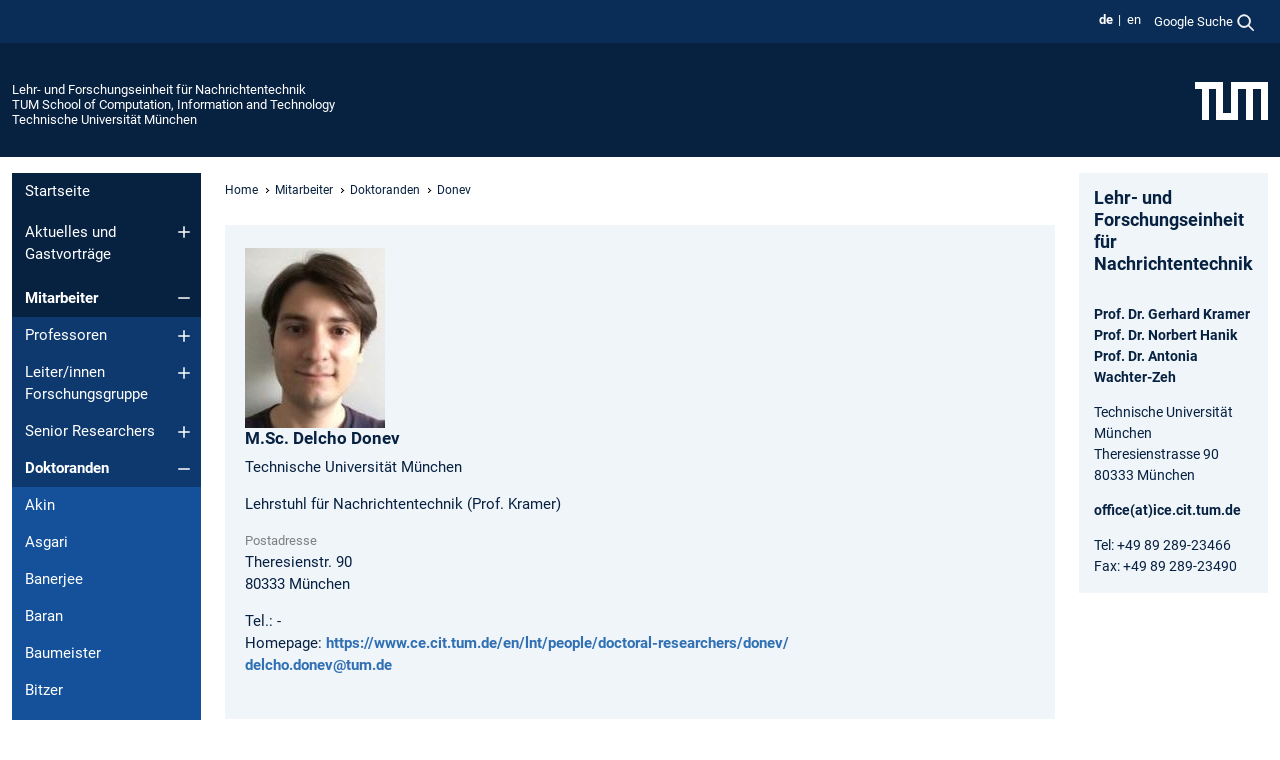

--- FILE ---
content_type: text/html; charset=utf-8
request_url: https://www.ce.cit.tum.de/lnt/mitarbeiter/doktoranden/donev/
body_size: 22818
content:
<!DOCTYPE html>
<html lang="de">
<head>

<meta charset="utf-8">
<!-- 
	This website is powered by TYPO3 - inspiring people to share!
	TYPO3 is a free open source Content Management Framework initially created by Kasper Skaarhoj and licensed under GNU/GPL.
	TYPO3 is copyright 1998-2026 of Kasper Skaarhoj. Extensions are copyright of their respective owners.
	Information and contribution at https://typo3.org/
-->



<title>Donev, Delcho - Lehr- und Forschungseinheit für Nachrichtentechnik</title>
<meta name="generator" content="TYPO3 CMS">
<meta name="viewport" content="width=device-width, initial-scale=1">
<meta property="og:title" content="Donev, Delcho">
<meta property="og:site_name" content="Lehr- und Forschungseinheit für Nachrichtentechnik">
<meta name="twitter:card" content="summary_large_image">
<meta name="twitter:title" content="Donev, Delcho">


<link rel="stylesheet" href="/typo3temp/assets/compressed/7015c8c4ac5ff815b57530b221005fc6-e71d2d91334f723ebd0c2e7f97030aa5.css.gz?1769007221" media="all" nonce="Umwjo3WfgVhyrbLGLIQiBGBaPq6PAzndGaY-21AR9H1AEG5b7UCAZQ">
<link rel="stylesheet" href="/typo3temp/assets/compressed/tum-icons.min-a91488da5527977ce835cec99ce34c34.css.gz?1769007221" media="all" nonce="Umwjo3WfgVhyrbLGLIQiBGBaPq6PAzndGaY-21AR9H1AEG5b7UCAZQ">
<link href="/_frontend/bundled/assets/main-Ddhi15Qx.css?1769005103" rel="stylesheet" nonce="Umwjo3WfgVhyrbLGLIQiBGBaPq6PAzndGaY-21AR9H1AEG5b7UCAZQ" >




<script nonce="Umwjo3WfgVhyrbLGLIQiBGBaPq6PAzndGaY-21AR9H1AEG5b7UCAZQ">let TUM = {
        hp: "/lnt/startseite/",
        pid: 5578,
        lid: 0,
        search: {
            box: 1,
            path: "/lnt/suche/"
        },
        video: [],
        loadOnce: {}
    };
    
    
    document.querySelector('html').classList.remove('no-js');
    document.querySelector('html').classList.add('js');</script>
<script nonce="Umwjo3WfgVhyrbLGLIQiBGBaPq6PAzndGaY-21AR9H1AEG5b7UCAZQ">
    const m2cCookieLifetime = "7";
</script>

<link rel="profile" href="http://microformats.org/profile/hcard" />
<link rel="icon" type="image/png" href="/_frontend/favicon/favicon-96x96.png" sizes="96x96" />
<link rel="icon" type="image/svg+xml" href="/_frontend/favicon/favicon.svg" />
<link rel="shortcut icon" href="/_frontend/favicon/favicon.ico" />
<link rel="apple-touch-icon" sizes="180x180" href="/_frontend/favicon/apple-touch-icon.png" />
<meta name="apple-mobile-web-app-title" content="TUM" />
<link rel="manifest" href="/_frontend/favicon/site.webmanifest" /><script data-ignore="1" data-cookieconsent="statistics" type="text/plain"></script>



<link rel="canonical" href="https://www.ce.cit.tum.de/lnt/mitarbeiter/doktoranden/donev/"/>

<link rel="alternate" hreflang="de-DE" href="https://www.ce.cit.tum.de/lnt/mitarbeiter/doktoranden/donev/"/>
<link rel="alternate" hreflang="en-US" href="https://www.ce.cit.tum.de/en/lnt/people/doctoral-researchers/donev/"/>
<link rel="alternate" hreflang="x-default" href="https://www.ce.cit.tum.de/lnt/mitarbeiter/doktoranden/donev/"/>
</head>
<body class="" data-pid="5578">










<header>
    

<div id="topbar" class="c-topbar py-1">
	<div class="container">
		<a class="c-skiplink"
           id="skipnav"
           href="#content"
           title="Zum Inhalt springen"
           aria-label="Zum Inhalt springen"
        >
			Zum Inhalt springen
		</a>

        <div class="d-flex justify-content-md-end justify-content-between">

            <div class="d-flex">

                

                
                
                
                    
                        
                    
                
                    
                        
                    
                

                
                    <div class="c-languagenav">
                        
                                    <ul class="list-inline  c-languagenav__list">
                                        
                                            
                                            
                                            <li class="list-inline-item  c-languagenav__item">
                                                
                                                        <strong>
                                                            <abbr lang="de" title="Deutsch">de</abbr>
                                                        </strong>
                                                    
                                            </li>
                                            
                                        
                                            
                                            
                                            <li class="list-inline-item  c-languagenav__item">
                                                
                                                        
                                                                <a class="c-languagenav__link" href="/en/lnt/people/doctoral-researchers/donev/" hreflang="en-US">
                                                                    <abbr lang="en" title="English">en</abbr>
                                                                </a>
                                                            
                                                    
                                            </li>
                                            
                                        
                                    </ul>
                                
                    </div>
                

                
                    
                        
                        <div class="c-global-search">
                            <button class="btn c-global-search__toggle js-search-toggle"
                                    data-testid="search-dialog-opener"
                                    type="button"
                                    aria-controls="global-search-overlay"
                                    aria-haspopup="dialog"
                            >
                                <span>Google Suche</span>
                                <svg width="18px" height="18px" viewBox="-2 -2 20 20">
                                    <path
                                        transform="translate(-1015.000000, -9.000000)"
                                        stroke-width="1"
                                        stroke="currentColor"
                                        fill="currentColor"
                                        d="M1015,16 C1015,19.866 1018.134,23.001 1022,23.001 C1023.753,23.001 1025.351,22.352 1026.579,21.287 L1032,26.707 L1032.707,26.001 L1027.286,20.58 C1028.351,19.352 1029,17.753 1029,16 C1029,12.134 1025.866,9 1022,9 C1018.134,9 1015,12.134 1015,16 L1015,16 Z M1016,16 C1016,12.692 1018.692,10 1022,10 C1025.308,10 1028,12.692 1028,16 C1028,19.309 1025.308,22 1022,22 C1018.692,22 1016,19.309 1016,16 L1016,16 Z"
                                    ></path>
                                </svg>
                            </button>
                            <span class="c-global-search__search">
						        <span id="cse-stub"></span>
					        </span>
                        </div>
                    
                

            </div>

            <div class="d-md-none">
                <button id="menutoggle" class="c-menu-mobile navbar-toggler" type="button" data-bs-toggle="collapse" data-bs-target="#sitenav" aria-expanded="false" title="Navigation öffnen" aria-label="Navigation öffnen">
                    <span class="navbar-toggler-icon"></span>
                    <span class="c-menu-mobile__text">Menü</span>
                </button>
            </div>

            

            <template id="global-search-popup">
                <dialog id="global-search-overlay"
                        class="c-global-search-overlay js-gsc-dialog px-5 py-4 bg-body shadow"
                        aria-labelledby="global-search-popup-title"
                        aria-describedby="global-search-popup-desc"
                >
                    <h2 id="global-search-popup-title" class="fs-1 border-0">Google Custom Search</h2>
                    <p id="global-search-popup-desc">
                        Wir verwenden Google für unsere Suche. Mit Klick auf „Suche aktivieren“ aktivieren Sie das Suchfeld und akzeptieren die Nutzungsbedingungen.
                    </p>
                    <p>
                        <a href="/lnt/datenschutz/#GoogleCustomSearch" title="Datenschutz">
                            Hinweise zum Einsatz der Google Suche
                        </a>
                    </p>
                    <form method="dialog">
                        <button class="btn btn-primary c-global-search__button c-global-search__accept js-search-activate js-search-close"
                                type="button"
                        >
                            Suche aktivieren
                        </button>
                        <button class="btn-close position-absolute top-0 end-0 p-2 js-search-close"
                                type="button"
                                aria-label="Popup schliessen"
                        >
                        </button>
                    </form>
                </dialog>
            </template>

        </div>

	</div>
</div>

    


<div class="c-siteorg ">
    <div class="container c-siteorg__grid">
        
        <div class="nav clearfix">
            <ul class="c-siteorg__list">
                
                    <li class="l_this">
                        <a href="/lnt/startseite/" title="Startseite Lehr- und Forschungseinheit für Nachrichtentechnik">
                            Lehr- und Forschungseinheit für Nachrichtentechnik
                        </a>
                    </li>
                

                
                        
                        
                    
                
                    <li class="l_parent">
                        <a href="https://www.cit.tum.de/" title="Startseite TUM School of Computation, Information and Technology">
                            TUM School of Computation, Information and Technology
                        </a>
                    </li>
                

                
                    <li class="l_top">
                        <a href="https://www.tum.de/" title="Startseite Technische Universität München">
                            Technische Universität München
                        </a>
                    </li>
                
            </ul>
        </div>
        <div>
            <a href="https://www.tum.de/" title="Startseite www.tum.de">
                <img src="/_assets/32ebf5255105e66824f82cb2d7e14490/Icons/Org/tum-logo.png?neu" alt="Technische Universität München" />
            </a>
        </div>
    </div>
</div>


</header>

    <main id="page-body">
        <div class="container  c-content-area">

            <div class="row">

                <div class="col-md-3 col-xl-2  c-content-area__sitenav">
                    

<div class="c-sitenav navbar navbar-expand-md">
    <div id="sitenav" class="collapse navbar-collapse">
        <nav class="sitemenu c-sitenav__wrapper" aria-label="Hauptnavigation">
            
                <ul id="menuMain"
                    class="accordion c-sitenav__menu"
                >
                    
                        <li class="">

                            
                                    <a href="/lnt/startseite/" target="_self" title="Startseite">
                                        Startseite
                                    </a>
                                
                            

                        </li>
                    
                        <li class="accordion-item  c-sitenav__item">

                            
                                    <a href="/lnt/aktuelles-und-gastvortraege/" target="_self" title="Aktuelles und Gastvorträge" class="accordion-header">
                                        Aktuelles und Gastvorträge
                                    </a>
                                
                            
                                <button class="accordion-button collapsed c-sitenav__button"
                                        type="button"
                                        data-bs-toggle="collapse"
                                        data-bs-target="#menuMain1"
                                        aria-label="Öffne das Untermenü von Aktuelles und Gastvorträge"
                                        aria-expanded="false"
                                        aria-controls="menuMain1"
                                ></button>
                                <div id="menuMain1"
                                     class="accordion-collapse collapse c-sitenav__accordion"
                                >
                                    <div class="accordion-body c-sitenav__body">
                                        
    <ul id="menuMainl1-e1"
        class="accordion c-sitenav__menu-children"
    >
        
            

            <li class="accordion-item c-sitenav__item-children">
                
                        <a href="/lnt/aktuelles-und-gastvortraege/newsletter/" target="_self" title="Newsletter">
                            Newsletter
                        </a>
                    
                
            </li>
        
            

            <li class="accordion-item c-sitenav__item-children">
                
                        <a href="/lnt/aktuelles-und-gastvortraege/archiv/" target="_self" title="Archiv">
                            Archiv
                        </a>
                    
                
            </li>
        
            

            <li class="accordion-item c-sitenav__item-children">
                
                        <a href="/lnt/aktuelles-und-gastvortraege/taetigkeitsberichte/" target="_self" title="Tätigkeitsberichte">
                            Tätigkeitsberichte
                        </a>
                    
                
            </li>
        
            

            <li class="accordion-item c-sitenav__item-children">
                
                        <a href="/lnt/aktuelles-und-gastvortraege/besucher-und-vortraege/" target="_self" title="Besucher und Vorträge">
                            Besucher und Vorträge
                        </a>
                    
                
            </li>
        
            

            <li class="accordion-item c-sitenav__item-children">
                
                        <a href="/lnt/aktuelles-und-gastvortraege/auszeichnungen/" target="_self" title="Auszeichnungen">
                            Auszeichnungen
                        </a>
                    
                
            </li>
        
            

            <li class="accordion-item c-sitenav__item-children">
                
                        <a href="/lnt/aktuelles-und-gastvortraege/ice-speaker-series/" target="_self" title="ICE Speaker Series">
                            ICE Speaker Series
                        </a>
                    
                
            </li>
        
            

            <li class="accordion-item c-sitenav__item-children">
                
                        <a href="/lnt/aktuelles-und-gastvortraege/kolloquium/" target="_self" title="Kolloquium">
                            Kolloquium
                        </a>
                    
                
            </li>
        
            

            <li class="accordion-item c-sitenav__item-children">
                
                        <a href="/lnt/aktuelles-und-gastvortraege/stellenangebote/" target="_self" title="Stellenangebote">
                            Stellenangebote
                        </a>
                    
                
            </li>
        
    </ul>

                                    </div>
                                </div>
                            

                        </li>
                    
                        <li class="accordion-item  c-sitenav__item is-active">

                            
                                    <a href="/lnt/mitarbeiter/" target="_self" title="Mitarbeiter" class="accordion-header">
                                        Mitarbeiter
                                    </a>
                                
                            
                                <button class="accordion-button  c-sitenav__button"
                                        type="button"
                                        data-bs-toggle="collapse"
                                        data-bs-target="#menuMain2"
                                        aria-label="Öffne das Untermenü von Mitarbeiter"
                                        aria-expanded="true"
                                        aria-controls="menuMain2"
                                ></button>
                                <div id="menuMain2"
                                     class="accordion-collapse collapse c-sitenav__accordion show"
                                >
                                    <div class="accordion-body c-sitenav__body">
                                        
    <ul id="menuMainl1-e2"
        class="accordion c-sitenav__menu-children"
    >
        
            

            <li class="accordion-item c-sitenav__item-children">
                
                        <a href="/lnt/mitarbeiter/professoren/" target="_self" title="Professoren" class="accordion-header c-sitenav__header">
                            Professoren
                        </a>
                    
                
                    <button class="accordion-button collapsed c-sitenav__button"
                            type="button"
                            data-bs-toggle="collapse"
                            data-bs-target="#l1-e2-l2-e0"
                            aria-label="Öffne das Untermenü von Professoren"
                            aria-expanded="false"
                            aria-controls="l1-e2-l2-e0"
                    >
                    </button>
                    <div id="l1-e2-l2-e0"
                         class="accordion-collapse collapse c-sitenav__accordion"
                    >
                        <div class="accordion-body c-sitenav__body">
                            
    <ul id="menuMainl1-e2-l2-e0"
        class=" c-sitenav__menu-children"
    >
        
            

            <li class="accordion-item c-sitenav__item-children">
                
                        <a href="/lnt/mitarbeiter/professoren/kramer/" target="_self" title="Kramer" class="accordion-header c-sitenav__header">
                            Kramer
                        </a>
                    
                
                    <button class="accordion-button collapsed c-sitenav__button"
                            type="button"
                            data-bs-toggle="collapse"
                            data-bs-target="#l1-e2-l2-e0-l3-e0"
                            aria-label="Öffne das Untermenü von Kramer"
                            aria-expanded="false"
                            aria-controls="l1-e2-l2-e0-l3-e0"
                    >
                    </button>
                    <div id="l1-e2-l2-e0-l3-e0"
                         class="accordion-collapse collapse c-sitenav__accordion"
                    >
                        <div class="accordion-body c-sitenav__body">
                            
    <ul id="menuMainl1-e2-l2-e0-l3-e0"
        class=" c-sitenav__menu-children"
    >
        
            

            <li class="accordion-item c-sitenav__item-children">
                
                        <a href="/lnt/mitarbeiter/professoren/kramer/publikationen/" target="_self" title="Publikationen">
                            Publikationen
                        </a>
                    
                
            </li>
        
            

            <li class="accordion-item c-sitenav__item-children">
                
                        <a href="/lnt/mitarbeiter/professoren/kramer/lehre/" target="_self" title="Lehre">
                            Lehre
                        </a>
                    
                
            </li>
        
            

            <li class="accordion-item c-sitenav__item-children">
                
                        <a href="/lnt/mitarbeiter/professoren/kramer/schools-of-it/" target="_self" title="Schools of IT">
                            Schools of IT
                        </a>
                    
                
            </li>
        
    </ul>

                        </div>
                    </div>
            
            </li>
        
            

            <li class="accordion-item c-sitenav__item-children">
                
                        <a href="/lnt/people/professors/hanik/" target="_self" title="Hanik">
                            Hanik
                        </a>
                    
                
            </li>
        
            

            <li class="accordion-item c-sitenav__item-children">
                
                        <a href="/lnt/people/professors/wachter-zeh/" target="_self" title="Wachter-Zeh">
                            Wachter-Zeh
                        </a>
                    
                
            </li>
        
            

            <li class="accordion-item c-sitenav__item-children">
                
                        <a href="/lnt/mitarbeiter/professoren/guenther/" target="_self" title="Günther">
                            Günther
                        </a>
                    
                
            </li>
        
            

            <li class="accordion-item c-sitenav__item-children">
                
                        <a href="/lnt/people/professors/hagenauer/" target="_self" title="Hagenauer">
                            Hagenauer
                        </a>
                    
                
            </li>
        
            

            <li class="accordion-item c-sitenav__item-children">
                
                        <a href="/lnt/mitarbeiter/professoren/hauske/" target="_self" title="Hauske">
                            Hauske
                        </a>
                    
                
            </li>
        
    </ul>

                        </div>
                    </div>
            
            </li>
        
            

            <li class="accordion-item c-sitenav__item-children">
                
                        <a href="/lnt/mitarbeiter/leiter-innen-forschungsgruppe/" target="_self" title="Leiter/innen  Forschungsgruppe" class="accordion-header c-sitenav__header">
                            Leiter/innen  Forschungsgruppe
                        </a>
                    
                
                    <button class="accordion-button collapsed c-sitenav__button"
                            type="button"
                            data-bs-toggle="collapse"
                            data-bs-target="#l1-e2-l2-e1"
                            aria-label="Öffne das Untermenü von Leiter/innen  Forschungsgruppe"
                            aria-expanded="false"
                            aria-controls="l1-e2-l2-e1"
                    >
                    </button>
                    <div id="l1-e2-l2-e1"
                         class="accordion-collapse collapse c-sitenav__accordion"
                    >
                        <div class="accordion-body c-sitenav__body">
                            
    <ul id="menuMainl1-e2-l2-e1"
        class=" c-sitenav__menu-children"
    >
        
            

            <li class="accordion-item c-sitenav__item-children">
                
                        <a href="/lnt/mitarbeiter/leiter-innen-forschungsgruppe/bitar/" target="_self" title="Bitar" class="accordion-header c-sitenav__header">
                            Bitar
                        </a>
                    
                
                    <button class="accordion-button collapsed c-sitenav__button"
                            type="button"
                            data-bs-toggle="collapse"
                            data-bs-target="#l1-e2-l2-e1-l3-e0"
                            aria-label="Öffne das Untermenü von Bitar"
                            aria-expanded="false"
                            aria-controls="l1-e2-l2-e1-l3-e0"
                    >
                    </button>
                    <div id="l1-e2-l2-e1-l3-e0"
                         class="accordion-collapse collapse c-sitenav__accordion"
                    >
                        <div class="accordion-body c-sitenav__body">
                            
    <ul id="menuMainl1-e2-l2-e1-l3-e0"
        class=" c-sitenav__menu-children"
    >
        
            

            <li class="accordion-item c-sitenav__item-children">
                
                        <a href="/lnt/mitarbeiter/leiter-innen-forschungsgruppe/bitar/forschung/" target="_self" title="Forschung" class="accordion-header c-sitenav__header">
                            Forschung
                        </a>
                    
                
                    <button class="accordion-button collapsed c-sitenav__button"
                            type="button"
                            data-bs-toggle="collapse"
                            data-bs-target="#l1-e2-l2-e1-l3-e0-l4-e0"
                            aria-label="Öffne das Untermenü von Forschung"
                            aria-expanded="false"
                            aria-controls="l1-e2-l2-e1-l3-e0-l4-e0"
                    >
                    </button>
                    <div id="l1-e2-l2-e1-l3-e0-l4-e0"
                         class="accordion-collapse collapse c-sitenav__accordion"
                    >
                        <div class="accordion-body c-sitenav__body">
                            
    <ul id="menuMainl1-e2-l2-e1-l3-e0-l4-e0"
        class=" c-sitenav__menu-children"
    >
        
            

            <li class="accordion-item c-sitenav__item-children">
                
                        <a href="/lnt/mitarbeiter/leiter-innen-forschungsgruppe/bitar/forschung/publikationen/" target="_self" title="Publikationen">
                            Publikationen
                        </a>
                    
                
            </li>
        
            

            <li class="accordion-item c-sitenav__item-children">
                
                        <a href="/lnt/mitarbeiter/leiter-innen-forschungsgruppe/bitar/forschung/publikationen-nach-themengebiet/" target="_self" title="Publikationen nach Themengebiet">
                            Publikationen nach Themengebiet
                        </a>
                    
                
            </li>
        
            

            <li class="accordion-item c-sitenav__item-children">
                
                        <a href="/lnt/mitarbeiter/leiter-innen-forschungsgruppe/bitar/forschung/vortraege/" target="_self" title="Vorträge">
                            Vorträge
                        </a>
                    
                
            </li>
        
            

            <li class="accordion-item c-sitenav__item-children">
                
                        <a href="/lnt/mitarbeiter/leiter-innen-forschungsgruppe/bitar/forschung/kollaborationen/" target="_self" title="Kollaborationen">
                            Kollaborationen
                        </a>
                    
                
            </li>
        
    </ul>

                        </div>
                    </div>
            
            </li>
        
            

            <li class="accordion-item c-sitenav__item-children">
                
                        <a href="/lnt/mitarbeiter/leiter-innen-forschungsgruppe/bitar/lehre/" target="_self" title="Lehre" class="accordion-header c-sitenav__header">
                            Lehre
                        </a>
                    
                
                    <button class="accordion-button collapsed c-sitenav__button"
                            type="button"
                            data-bs-toggle="collapse"
                            data-bs-target="#l1-e2-l2-e1-l3-e0-l4-e1"
                            aria-label="Öffne das Untermenü von Lehre"
                            aria-expanded="false"
                            aria-controls="l1-e2-l2-e1-l3-e0-l4-e1"
                    >
                    </button>
                    <div id="l1-e2-l2-e1-l3-e0-l4-e1"
                         class="accordion-collapse collapse c-sitenav__accordion"
                    >
                        <div class="accordion-body c-sitenav__body">
                            
    <ul id="menuMainl1-e2-l2-e1-l3-e0-l4-e1"
        class=" c-sitenav__menu-children"
    >
        
            

            <li class="accordion-item c-sitenav__item-children">
                
                        <a href="/lnt/mitarbeiter/leiter-innen-forschungsgruppe/bitar/lehre/lehrveranstaltungen/" target="_self" title="Lehrveranstaltungen">
                            Lehrveranstaltungen
                        </a>
                    
                
            </li>
        
            

            <li class="accordion-item c-sitenav__item-children">
                
                        <a href="/lnt/mitarbeiter/leiter-innen-forschungsgruppe/bitar/lehre/studierendenbetreuung/" target="_self" title="Studierendenbetreuung">
                            Studierendenbetreuung
                        </a>
                    
                
            </li>
        
    </ul>

                        </div>
                    </div>
            
            </li>
        
    </ul>

                        </div>
                    </div>
            
            </li>
        
    </ul>

                        </div>
                    </div>
            
            </li>
        
            

            <li class="accordion-item c-sitenav__item-children">
                
                        <a href="/lnt/mitarbeiter/senior-researchers/" target="_self" title="Senior Researchers" class="accordion-header c-sitenav__header">
                            Senior Researchers
                        </a>
                    
                
                    <button class="accordion-button collapsed c-sitenav__button"
                            type="button"
                            data-bs-toggle="collapse"
                            data-bs-target="#l1-e2-l2-e2"
                            aria-label="Öffne das Untermenü von Senior Researchers"
                            aria-expanded="false"
                            aria-controls="l1-e2-l2-e2"
                    >
                    </button>
                    <div id="l1-e2-l2-e2"
                         class="accordion-collapse collapse c-sitenav__accordion"
                    >
                        <div class="accordion-body c-sitenav__body">
                            
    <ul id="menuMainl1-e2-l2-e2"
        class=" c-sitenav__menu-children"
    >
        
            

            <li class="accordion-item c-sitenav__item-children">
                
                        <a href="/lnt/mitarbeiter/senior-researchers/abbasi/" target="_self" title="Abbasi">
                            Abbasi
                        </a>
                    
                
            </li>
        
            

            <li class="accordion-item c-sitenav__item-children">
                
                        <a href="/lnt/mitarbeiter/senior-researchers/bariffi/" target="_self" title="Bariffi">
                            Bariffi
                        </a>
                    
                
            </li>
        
            

            <li class="accordion-item c-sitenav__item-children">
                
                        <a href="/lnt/mitarbeiter/senior-researchers/duezlue/" target="_self" title="Düzlü">
                            Düzlü
                        </a>
                    
                
            </li>
        
            

            <li class="accordion-item c-sitenav__item-children">
                
                        <a href="/lnt/mitarbeiter/senior-researchers/ramkumar/" target="_self" title="Ramkumar">
                            Ramkumar
                        </a>
                    
                
            </li>
        
            

            <li class="accordion-item c-sitenav__item-children">
                
                        <a href="/lnt/mitarbeiter/senior-researchers/karvar/" target="_self" title="Karvar">
                            Karvar
                        </a>
                    
                
            </li>
        
            

            <li class="accordion-item c-sitenav__item-children">
                
                        <a href="/lnt/mitarbeiter/senior-researchers/sacikara/" target="_self" title="Saçikara">
                            Saçikara
                        </a>
                    
                
            </li>
        
    </ul>

                        </div>
                    </div>
            
            </li>
        
            

            <li class="accordion-item c-sitenav__item-children is-active">
                
                        <a href="/lnt/mitarbeiter/doktoranden/" target="_self" title="Doktoranden" class="accordion-header c-sitenav__header">
                            Doktoranden
                        </a>
                    
                
                    <button class="accordion-button  c-sitenav__button"
                            type="button"
                            data-bs-toggle="collapse"
                            data-bs-target="#l1-e2-l2-e3"
                            aria-label="Öffne das Untermenü von Doktoranden"
                            aria-expanded="true"
                            aria-controls="l1-e2-l2-e3"
                    >
                    </button>
                    <div id="l1-e2-l2-e3"
                         class="accordion-collapse collapse c-sitenav__accordion show"
                    >
                        <div class="accordion-body c-sitenav__body">
                            
    <ul id="menuMainl1-e2-l2-e3"
        class=" c-sitenav__menu-children"
    >
        
            

            <li class="accordion-item c-sitenav__item-children">
                
                        <a href="/lnt/mitarbeiter/doktoranden/akin/" target="_self" title="Akin">
                            Akin
                        </a>
                    
                
            </li>
        
            

            <li class="accordion-item c-sitenav__item-children">
                
                        <a href="/lnt/mitarbeiter/doktoranden/asgari/" target="_self" title="Asgari">
                            Asgari
                        </a>
                    
                
            </li>
        
            

            <li class="accordion-item c-sitenav__item-children">
                
                        <a href="/lnt/mitarbeiter/doktoranden/banerjee/" target="_self" title="Banerjee">
                            Banerjee
                        </a>
                    
                
            </li>
        
            

            <li class="accordion-item c-sitenav__item-children">
                
                        <a href="/lnt/mitarbeiter/doktoranden/baran/" target="_self" title="Baran">
                            Baran
                        </a>
                    
                
            </li>
        
            

            <li class="accordion-item c-sitenav__item-children">
                
                        <a href="/lnt/mitarbeiter/doktoranden/baumeister/" target="_self" title="Baumeister">
                            Baumeister
                        </a>
                    
                
            </li>
        
            

            <li class="accordion-item c-sitenav__item-children">
                
                        <a href="/lnt/mitarbeiter/doktoranden/bitzer/" target="_self" title="Bitzer">
                            Bitzer
                        </a>
                    
                
            </li>
        
            

            <li class="accordion-item c-sitenav__item-children">
                
                        <a href="/lnt/mitarbeiter/doktoranden/carniello/" target="_self" title="Carniello">
                            Carniello
                        </a>
                    
                
            </li>
        
            

            <li class="accordion-item c-sitenav__item-children">
                
                        <a href="/lnt/mitarbeiter/doktoranden/diedolo/" target="_self" title="Diedolo">
                            Diedolo
                        </a>
                    
                
            </li>
        
            

            <li class="accordion-item c-sitenav__item-children is-current is-active">
                
                        <a aria-current="page" class="">
                            Donev
                        </a>
                    
                
            </li>
        
            

            <li class="accordion-item c-sitenav__item-children">
                
                        <a href="/lnt/mitarbeiter/doktoranden/egger/" target="_self" title="Egger">
                            Egger
                        </a>
                    
                
            </li>
        
            

            <li class="accordion-item c-sitenav__item-children">
                
                        <a href="/lnt/mitarbeiter/doktoranden/erdogan/" target="_self" title="Erdogan">
                            Erdogan
                        </a>
                    
                
            </li>
        
            

            <li class="accordion-item c-sitenav__item-children">
                
                        <a href="/lnt/mitarbeiter/doktoranden/ergisi/" target="_self" title="Ergisi">
                            Ergisi
                        </a>
                    
                
            </li>
        
            

            <li class="accordion-item c-sitenav__item-children">
                
                        <a href="/lnt/mitarbeiter/doktoranden/han/" target="_self" title="Han">
                            Han
                        </a>
                    
                
            </li>
        
            

            <li class="accordion-item c-sitenav__item-children">
                
                        <a href="/lnt/mitarbeiter/doktoranden/hoefler/" target="_self" title="Höfler">
                            Höfler
                        </a>
                    
                
            </li>
        
            

            <li class="accordion-item c-sitenav__item-children">
                
                        <a href="/lnt/mitarbeiter/doktoranden/hofmeister/" target="_self" title="Hofmeister">
                            Hofmeister
                        </a>
                    
                
            </li>
        
            

            <li class="accordion-item c-sitenav__item-children">
                
                        <a href="/lnt/mitarbeiter/doktoranden/ibrahim/" target="_self" title="Ibrahim">
                            Ibrahim
                        </a>
                    
                
            </li>
        
            

            <li class="accordion-item c-sitenav__item-children">
                
                        <a href="/lnt/mitarbeiter/doktoranden/jaeger/" target="_self" title="Jäger">
                            Jäger
                        </a>
                    
                
            </li>
        
            

            <li class="accordion-item c-sitenav__item-children">
                
                        <a href="/lnt/mitarbeiter/doktoranden/jia/" target="_self" title="Jia">
                            Jia
                        </a>
                    
                
            </li>
        
            

            <li class="accordion-item c-sitenav__item-children">
                
                        <a href="/lnt/mitarbeiter/doktoranden/karagoez/" target="_self" title="Karağöz">
                            Karağöz
                        </a>
                    
                
            </li>
        
            

            <li class="accordion-item c-sitenav__item-children">
                
                        <a href="/lnt/mitarbeiter/doktoranden/leghari/" target="_self" title="Leghari">
                            Leghari
                        </a>
                    
                
            </li>
        
            

            <li class="accordion-item c-sitenav__item-children">
                
                        <a href="/lnt/mitarbeiter/doktoranden/lentner-ibanez/" target="_self" title="Lentner Ibanez">
                            Lentner Ibanez
                        </a>
                    
                
            </li>
        
            

            <li class="accordion-item c-sitenav__item-children">
                
                        <a href="/lnt/mitarbeiter/doktoranden/mahvari/" target="_self" title="Mahvari">
                            Mahvari
                        </a>
                    
                
            </li>
        
            

            <li class="accordion-item c-sitenav__item-children">
                
                        <a href="/lnt/mitarbeiter/doktoranden/massny/" target="_self" title="Maßny">
                            Maßny
                        </a>
                    
                
            </li>
        
            

            <li class="accordion-item c-sitenav__item-children">
                
                        <a href="/lnt/mitarbeiter/doktoranden/munisamy/" target="_self" title="Munisamy">
                            Munisamy
                        </a>
                    
                
            </li>
        
            

            <li class="accordion-item c-sitenav__item-children">
                
                        <a href="/lnt/mitarbeiter/doktoranden/narayanan/" target="_self" title="Narayanan">
                            Narayanan
                        </a>
                    
                
            </li>
        
            

            <li class="accordion-item c-sitenav__item-children">
                
                        <a href="/lnt/mitarbeiter/doktoranden/papadopoulou/" target="_self" title="Papadopoulou">
                            Papadopoulou
                        </a>
                    
                
            </li>
        
            

            <li class="accordion-item c-sitenav__item-children">
                
                        <a href="/lnt/mitarbeiter/doktoranden/plabst/" target="_self" title="Plabst">
                            Plabst
                        </a>
                    
                
            </li>
        
            

            <li class="accordion-item c-sitenav__item-children">
                
                        <a href="/lnt/mitarbeiter/doktoranden/porwal/" target="_self" title="Porwal">
                            Porwal
                        </a>
                    
                
            </li>
        
            

            <li class="accordion-item c-sitenav__item-children">
                
                        <a href="/lnt/mitarbeiter/doktoranden/purtipli/" target="_self" title="Purtipli">
                            Purtipli
                        </a>
                    
                
            </li>
        
            

            <li class="accordion-item c-sitenav__item-children">
                
                        <a href="/lnt/mitarbeiter/doktoranden/ritterhoff/" target="_self" title="Ritterhoff">
                            Ritterhoff
                        </a>
                    
                
            </li>
        
            

            <li class="accordion-item c-sitenav__item-children">
                
                        <a href="/lnt/mitarbeiter/doktoranden/runge/" target="_self" title="Runge">
                            Runge
                        </a>
                    
                
            </li>
        
            

            <li class="accordion-item c-sitenav__item-children">
                
                        <a href="/lnt/mitarbeiter/doktoranden/sauerbier-couvee/" target="_self" title="Sauerbier Couvée">
                            Sauerbier Couvée
                        </a>
                    
                
            </li>
        
            

            <li class="accordion-item c-sitenav__item-children">
                
                        <a href="/lnt/mitarbeiter/doktoranden/sauter/" target="_self" title="Sauter">
                            Sauter
                        </a>
                    
                
            </li>
        
            

            <li class="accordion-item c-sitenav__item-children">
                
                        <a href="/lnt/mitarbeiter/doktoranden/schaber/" target="_self" title="Schaber">
                            Schaber
                        </a>
                    
                
            </li>
        
            

            <li class="accordion-item c-sitenav__item-children">
                
                        <a href="/lnt/mitarbeiter/doktoranden/sener/" target="_self" title="Sener">
                            Sener
                        </a>
                    
                
            </li>
        
            

            <li class="accordion-item c-sitenav__item-children">
                
                        <a href="/lnt/mitarbeiter/doktoranden/strasshofer/" target="_self" title="Straßhofer">
                            Straßhofer
                        </a>
                    
                
            </li>
        
            

            <li class="accordion-item c-sitenav__item-children">
                
                        <a href="/lnt/mitarbeiter/doktoranden/walter/" target="_self" title="Walter">
                            Walter
                        </a>
                    
                
            </li>
        
            

            <li class="accordion-item c-sitenav__item-children">
                
                        <a href="/lnt/mitarbeiter/doktoranden/wiegart/" target="_self" title="Wiegart">
                            Wiegart
                        </a>
                    
                
            </li>
        
            

            <li class="accordion-item c-sitenav__item-children">
                
                        <a href="/lnt/mitarbeiter/doktoranden/xhemrishi/" target="_self" title="Xhemrishi">
                            Xhemrishi
                        </a>
                    
                
            </li>
        
            

            <li class="accordion-item c-sitenav__item-children">
                
                        <a href="/lnt/mitarbeiter/doktoranden/xia/" target="_self" title="Xia">
                            Xia
                        </a>
                    
                
            </li>
        
            

            <li class="accordion-item c-sitenav__item-children">
                
                        <a href="/lnt/mitarbeiter/doktoranden/zahr/" target="_self" title="Zahr">
                            Zahr
                        </a>
                    
                
            </li>
        
            

            <li class="accordion-item c-sitenav__item-children">
                
                        <a href="/lnt/mitarbeiter/doktoranden/zaniboni/" target="_self" title="Zaniboni">
                            Zaniboni
                        </a>
                    
                
            </li>
        
    </ul>

                        </div>
                    </div>
            
            </li>
        
            

            <li class="accordion-item c-sitenav__item-children">
                
                        <a href="/lnt/people/guest-scientists/" target="_self" title="Gastwissenschaftler">
                            Gastwissenschaftler
                        </a>
                    
                
            </li>
        
            

            <li class="accordion-item c-sitenav__item-children">
                
                        <a href="/lnt/mitarbeiter/lehrbeauftragte/" target="_self" title="Lehrbeauftragte" class="accordion-header c-sitenav__header">
                            Lehrbeauftragte
                        </a>
                    
                
                    <button class="accordion-button collapsed c-sitenav__button"
                            type="button"
                            data-bs-toggle="collapse"
                            data-bs-target="#l1-e2-l2-e5"
                            aria-label="Öffne das Untermenü von Lehrbeauftragte"
                            aria-expanded="false"
                            aria-controls="l1-e2-l2-e5"
                    >
                    </button>
                    <div id="l1-e2-l2-e5"
                         class="accordion-collapse collapse c-sitenav__accordion"
                    >
                        <div class="accordion-body c-sitenav__body">
                            
    <ul id="menuMainl1-e2-l2-e5"
        class=" c-sitenav__menu-children"
    >
        
            

            <li class="accordion-item c-sitenav__item-children">
                
                        <a href="/lnt/mitarbeiter/lehrbeauftragte/bartz/" target="_self" title="Bartz">
                            Bartz
                        </a>
                    
                
            </li>
        
            

            <li class="accordion-item c-sitenav__item-children">
                
                        <a href="/lnt/mitarbeiter/lehrbeauftragte/boecherer/" target="_self" title="Böcherer">
                            Böcherer
                        </a>
                    
                
            </li>
        
            

            <li class="accordion-item c-sitenav__item-children">
                
                        <a href="/lnt/mitarbeiter/lehrbeauftragte/fehenberger/" target="_self" title="Fehenberger">
                            Fehenberger
                        </a>
                    
                
            </li>
        
            

            <li class="accordion-item c-sitenav__item-children">
                
                        <a href="/lnt/mitarbeiter/lehrbeauftragte/graell-i-amat/" target="_self" title="Graell i Amat">
                            Graell i Amat
                        </a>
                    
                
            </li>
        
            

            <li class="accordion-item c-sitenav__item-children">
                
                        <a href="/lnt/mitarbeiter/lehrbeauftragte/liva/" target="_self" title="Liva">
                            Liva
                        </a>
                    
                
            </li>
        
            

            <li class="accordion-item c-sitenav__item-children">
                
                        <a href="/lnt/mitarbeiter/lehrbeauftragte/matuz/" target="_self" title="Matuz">
                            Matuz
                        </a>
                    
                
            </li>
        
            

            <li class="accordion-item c-sitenav__item-children">
                
                        <a href="/lnt/mitarbeiter/lehrbeauftragte/viering/" target="_self" title="Viering">
                            Viering
                        </a>
                    
                
            </li>
        
    </ul>

                        </div>
                    </div>
            
            </li>
        
            

            <li class="accordion-item c-sitenav__item-children">
                
                        <a href="/lnt/mitarbeiter/nichtwissenschaftliche-mitarbeiter/" target="_self" title="Nichtwissenschaftliche Mitarbeiter" class="accordion-header c-sitenav__header">
                            Nichtwissenschaftliche Mitarbeiter
                        </a>
                    
                
                    <button class="accordion-button collapsed c-sitenav__button"
                            type="button"
                            data-bs-toggle="collapse"
                            data-bs-target="#l1-e2-l2-e6"
                            aria-label="Öffne das Untermenü von Nichtwissenschaftliche Mitarbeiter"
                            aria-expanded="false"
                            aria-controls="l1-e2-l2-e6"
                    >
                    </button>
                    <div id="l1-e2-l2-e6"
                         class="accordion-collapse collapse c-sitenav__accordion"
                    >
                        <div class="accordion-body c-sitenav__body">
                            
    <ul id="menuMainl1-e2-l2-e6"
        class=" c-sitenav__menu-children"
    >
        
            

            <li class="accordion-item c-sitenav__item-children">
                
                        <a href="/lnt/mitarbeiter/nichtwissenschaftliche-mitarbeiter/dorn/" target="_self" title="Dorn">
                            Dorn
                        </a>
                    
                
            </li>
        
            

            <li class="accordion-item c-sitenav__item-children">
                
                        <a href="/lnt/mitarbeiter/nichtwissenschaftliche-mitarbeiter/thalau/" target="_self" title="Thalau">
                            Thalau
                        </a>
                    
                
            </li>
        
            

            <li class="accordion-item c-sitenav__item-children">
                
                        <a href="/lnt/mitarbeiter/nichtwissenschaftliche-mitarbeiter/wizemann/" target="_self" title="Wizemann">
                            Wizemann
                        </a>
                    
                
            </li>
        
    </ul>

                        </div>
                    </div>
            
            </li>
        
            

            <li class="accordion-item c-sitenav__item-children">
                
                        <a href="/lnt/people/former-employees/" target="_self" title="Ehemalige Mitarbeiter">
                            Ehemalige Mitarbeiter
                        </a>
                    
                
            </li>
        
            

            <li class="accordion-item c-sitenav__item-children">
                
                        <a href="/lnt/mitarbeiter/dissertationen/" target="_self" title="Dissertationen">
                            Dissertationen
                        </a>
                    
                
            </li>
        
            

            <li class="accordion-item c-sitenav__item-children">
                
                        <a href="/lnt/mitarbeiter/habilitationen/" target="_self" title="Habilitationen">
                            Habilitationen
                        </a>
                    
                
            </li>
        
    </ul>

                                    </div>
                                </div>
                            

                        </li>
                    
                        <li class="accordion-item  c-sitenav__item">

                            
                                    <a href="/lnt/forschung/" target="_self" title="Forschung" class="accordion-header">
                                        Forschung
                                    </a>
                                
                            
                                <button class="accordion-button collapsed c-sitenav__button"
                                        type="button"
                                        data-bs-toggle="collapse"
                                        data-bs-target="#menuMain3"
                                        aria-label="Öffne das Untermenü von Forschung"
                                        aria-expanded="false"
                                        aria-controls="menuMain3"
                                ></button>
                                <div id="menuMain3"
                                     class="accordion-collapse collapse c-sitenav__accordion"
                                >
                                    <div class="accordion-body c-sitenav__body">
                                        
    <ul id="menuMainl1-e3"
        class="accordion c-sitenav__menu-children"
    >
        
            

            <li class="accordion-item c-sitenav__item-children">
                
                        <a href="/lnt/forschung/lehrstuhl-fuer-nachrichtentechnik/" target="_self" title="Lehrstuhl für Nachrichtentechnik">
                            Lehrstuhl für Nachrichtentechnik
                        </a>
                    
                
            </li>
        
            

            <li class="accordion-item c-sitenav__item-children">
                
                        <a href="/lnt/forschung/professur-fuer-leitungsgebundene-uebertragungstechnik/" target="_self" title="Professur für Leitungsgebundene Übertragungstechnik">
                            Professur für Leitungsgebundene Übertragungstechnik
                        </a>
                    
                
            </li>
        
            

            <li class="accordion-item c-sitenav__item-children">
                
                        <a href="/lnt/forschung/professur-fuer-coding-and-cryptography/" target="_self" title="Professur für Coding and Cryptography" class="accordion-header c-sitenav__header">
                            Professur für Coding and Cryptography
                        </a>
                    
                
                    <button class="accordion-button collapsed c-sitenav__button"
                            type="button"
                            data-bs-toggle="collapse"
                            data-bs-target="#l1-e3-l2-e2"
                            aria-label="Öffne das Untermenü von Professur für Coding and Cryptography"
                            aria-expanded="false"
                            aria-controls="l1-e3-l2-e2"
                    >
                    </button>
                    <div id="l1-e3-l2-e2"
                         class="accordion-collapse collapse c-sitenav__accordion"
                    >
                        <div class="accordion-body c-sitenav__body">
                            
    <ul id="menuMainl1-e3-l2-e2"
        class=" c-sitenav__menu-children"
    >
        
            

            <li class="accordion-item c-sitenav__item-children">
                
                        <a href="/lnt/forschung/professur-fuer-coding-and-cryptography/pq-prime/" target="_self" title="PQ-Prime">
                            PQ-Prime
                        </a>
                    
                
            </li>
        
            

            <li class="accordion-item c-sitenav__item-children">
                
                        <a href="/lnt/forschung/professur-fuer-coding-and-cryptography/fuleeca/" target="_self" title="FuLeeca">
                            FuLeeca
                        </a>
                    
                
            </li>
        
    </ul>

                        </div>
                    </div>
            
            </li>
        
            

            <li class="accordion-item c-sitenav__item-children">
                
                        <a href="https://webarchiv.typo3.tum.de/ED/ASG/ls-nav/nav/startseite/index.html" target="_self" title="Ehemaliger Lehrstuhl für Kommunikation und Navigation" class="c-sitenav__link-ext ti ti-link-ext">
                            Ehemaliger Lehrstuhl für Kommunikation und Navigation
                        </a>
                    
                
            </li>
        
            

            <li class="accordion-item c-sitenav__item-children">
                
                        <a href="/lnt/forschung/publikationen/" target="_self" title="Publikationen">
                            Publikationen
                        </a>
                    
                
            </li>
        
            

            <li class="accordion-item c-sitenav__item-children">
                
                        <a href="/lnt/mitarbeiter/dissertationen/" target="_self" title="Dissertationen">
                            Dissertationen
                        </a>
                    
                
            </li>
        
            

            <li class="accordion-item c-sitenav__item-children">
                
                        <a href="/lnt/mitarbeiter/habilitationen/" target="_self" title="Habilitationen">
                            Habilitationen
                        </a>
                    
                
            </li>
        
    </ul>

                                    </div>
                                </div>
                            

                        </li>
                    
                        <li class="accordion-item  c-sitenav__item">

                            
                                    <a href="/lnt/lehrveranstaltungen/" target="_self" title="Lehrveranstaltungen" class="accordion-header">
                                        Lehrveranstaltungen
                                    </a>
                                
                            
                                <button class="accordion-button collapsed c-sitenav__button"
                                        type="button"
                                        data-bs-toggle="collapse"
                                        data-bs-target="#menuMain4"
                                        aria-label="Öffne das Untermenü von Lehrveranstaltungen"
                                        aria-expanded="false"
                                        aria-controls="menuMain4"
                                ></button>
                                <div id="menuMain4"
                                     class="accordion-collapse collapse c-sitenav__accordion"
                                >
                                    <div class="accordion-body c-sitenav__body">
                                        
    <ul id="menuMainl1-e4"
        class="accordion c-sitenav__menu-children"
    >
        
            

            <li class="accordion-item c-sitenav__item-children">
                
                        <a href="/lnt/lehrveranstaltungen/lectures/" target="_self" title="Vorlesungen">
                            Vorlesungen
                        </a>
                    
                
            </li>
        
            

            <li class="accordion-item c-sitenav__item-children">
                
                        <a href="/lnt/lehrveranstaltungen/praktika/" target="_self" title="Praktika">
                            Praktika
                        </a>
                    
                
            </li>
        
            

            <li class="accordion-item c-sitenav__item-children">
                
                        <a href="/lnt/lehrveranstaltungen/seminare/" target="_self" title="Seminare" class="accordion-header c-sitenav__header">
                            Seminare
                        </a>
                    
                
                    <button class="accordion-button collapsed c-sitenav__button"
                            type="button"
                            data-bs-toggle="collapse"
                            data-bs-target="#l1-e4-l2-e2"
                            aria-label="Öffne das Untermenü von Seminare"
                            aria-expanded="false"
                            aria-controls="l1-e4-l2-e2"
                    >
                    </button>
                    <div id="l1-e4-l2-e2"
                         class="accordion-collapse collapse c-sitenav__accordion"
                    >
                        <div class="accordion-body c-sitenav__body">
                            
    <ul id="menuMainl1-e4-l2-e2"
        class=" c-sitenav__menu-children"
    >
        
            

            <li class="accordion-item c-sitenav__item-children">
                
                        <a href="/lnt/lehrveranstaltungen/seminare/seminar-themen/" target="_self" title="Seminar Themen">
                            Seminar Themen
                        </a>
                    
                
            </li>
        
            

            <li class="accordion-item c-sitenav__item-children">
                
                        <a href="/lnt/lehrveranstaltungen/seminare/seminar-on-coding-and-cryptography/" target="_self" title="Seminar on Coding and Cryptography">
                            Seminar on Coding and Cryptography
                        </a>
                    
                
            </li>
        
            

            <li class="accordion-item c-sitenav__item-children">
                
                        <a href="/lnt/lehrveranstaltungen/seminare/seminar-on-digital-communications/" target="_self" title="Seminar on Digital Communications">
                            Seminar on Digital Communications
                        </a>
                    
                
            </li>
        
            

            <li class="accordion-item c-sitenav__item-children">
                
                        <a href="/lnt/lehrveranstaltungen/seminare/seminar-on-optical-communications/" target="_self" title="Seminar on Optical Communications">
                            Seminar on Optical Communications
                        </a>
                    
                
            </li>
        
    </ul>

                        </div>
                    </div>
            
            </li>
        
            

            <li class="accordion-item c-sitenav__item-children">
                
                        <a href="/lnt/lehrveranstaltungen/lntwww/" target="_self" title="LNTwww">
                            LNTwww
                        </a>
                    
                
            </li>
        
            

            <li class="accordion-item c-sitenav__item-children">
                
                        <a href="/lnt/lehrveranstaltungen/ferienakademie/" target="_self" title="Ferienakademie">
                            Ferienakademie
                        </a>
                    
                
            </li>
        
            

            <li class="accordion-item c-sitenav__item-children">
                
                        <a href="http://tum-asia.edu.sg/" target="_blank" rel="noreferrer" title="TUM Asia" class="c-sitenav__link-ext ti ti-link-ext">
                            TUM Asia
                        </a>
                    
                
            </li>
        
    </ul>

                                    </div>
                                </div>
                            

                        </li>
                    
                        <li class="accordion-item  c-sitenav__item">

                            
                                    <a href="/lnt/student-thesesseminars/offered-theses/" target="_self" title="Studentische Arbeiten" class="accordion-header">
                                        Studentische Arbeiten
                                    </a>
                                
                            
                                <button class="accordion-button collapsed c-sitenav__button"
                                        type="button"
                                        data-bs-toggle="collapse"
                                        data-bs-target="#menuMain5"
                                        aria-label="Öffne das Untermenü von Studentische Arbeiten"
                                        aria-expanded="false"
                                        aria-controls="menuMain5"
                                ></button>
                                <div id="menuMain5"
                                     class="accordion-collapse collapse c-sitenav__accordion"
                                >
                                    <div class="accordion-body c-sitenav__body">
                                        
    <ul id="menuMainl1-e5"
        class="accordion c-sitenav__menu-children"
    >
        
            

            <li class="accordion-item c-sitenav__item-children">
                
                        <a href="/lnt/student-thesesseminars/offered-theses/" target="_self" title="Angebotene Arbeiten">
                            Angebotene Arbeiten
                        </a>
                    
                
            </li>
        
            

            <li class="accordion-item c-sitenav__item-children">
                
                        <a href="/lnt/studentische-arbeiten/laufende-arbeiten/" target="_self" title="Laufende Arbeiten">
                            Laufende Arbeiten
                        </a>
                    
                
            </li>
        
            

            <li class="accordion-item c-sitenav__item-children">
                
                        <a href="/lnt/student-thesesseminars/completed-theses/" target="_self" title="Abgeschlossene Arbeiten">
                            Abgeschlossene Arbeiten
                        </a>
                    
                
            </li>
        
            

            <li class="accordion-item c-sitenav__item-children">
                
                        <a href="/lnt/studentische-arbeiten/bewertung-der-bachelormaster-arbeit/" target="_self" title="Bewertung der Bachelor/Master Arbeit">
                            Bewertung der Bachelor/Master Arbeit
                        </a>
                    
                
            </li>
        
            

            <li class="accordion-item c-sitenav__item-children">
                
                        <a href="/lnt/student-thesesseminars/bachelormaster-thesis-seminar/" target="_self" title="Bachelor- und Masterarbeiten Seminar">
                            Bachelor- und Masterarbeiten Seminar
                        </a>
                    
                
            </li>
        
    </ul>

                                    </div>
                                </div>
                            

                        </li>
                    
                        <li class="accordion-item  c-sitenav__item">

                            
                                    <a href="/lnt/events/" target="_self" title="Events" class="accordion-header">
                                        Events
                                    </a>
                                
                            
                                <button class="accordion-button collapsed c-sitenav__button"
                                        type="button"
                                        data-bs-toggle="collapse"
                                        data-bs-target="#menuMain6"
                                        aria-label="Öffne das Untermenü von Events"
                                        aria-expanded="false"
                                        aria-controls="menuMain6"
                                ></button>
                                <div id="menuMain6"
                                     class="accordion-collapse collapse c-sitenav__accordion"
                                >
                                    <div class="accordion-body c-sitenav__body">
                                        
    <ul id="menuMainl1-e6"
        class="accordion c-sitenav__menu-children"
    >
        
            

            <li class="accordion-item c-sitenav__item-children">
                
                        <a href="/lnt/events/events-2026/2026-munich-workshop-on-shannon-coding-techniques-msct/" target="_self" title="Events 2026" class="accordion-header c-sitenav__header">
                            Events 2026
                        </a>
                    
                
                    <button class="accordion-button collapsed c-sitenav__button"
                            type="button"
                            data-bs-toggle="collapse"
                            data-bs-target="#l1-e6-l2-e0"
                            aria-label="Öffne das Untermenü von Events 2026"
                            aria-expanded="false"
                            aria-controls="l1-e6-l2-e0"
                    >
                    </button>
                    <div id="l1-e6-l2-e0"
                         class="accordion-collapse collapse c-sitenav__accordion"
                    >
                        <div class="accordion-body c-sitenav__body">
                            
    <ul id="menuMainl1-e6-l2-e0"
        class=" c-sitenav__menu-children"
    >
        
            

            <li class="accordion-item c-sitenav__item-children">
                
                        <a href="/lnt/events/events-2026/2026-munich-workshop-on-shannon-coding-techniques-msct/" target="_self" title="2026 Munich Workshop on Shannon Coding Techniques (MSCT)">
                            2026 Munich Workshop on Shannon Coding Techniques (MSCT)
                        </a>
                    
                
            </li>
        
    </ul>

                        </div>
                    </div>
            
            </li>
        
            

            <li class="accordion-item c-sitenav__item-children">
                
                        <a href="/lnt/events/events-2025/workshop-on-distributed-computing-optimization-learning-2025-wdcl2025/overview/" target="_self" title="Events 2025" class="accordion-header c-sitenav__header">
                            Events 2025
                        </a>
                    
                
                    <button class="accordion-button collapsed c-sitenav__button"
                            type="button"
                            data-bs-toggle="collapse"
                            data-bs-target="#l1-e6-l2-e1"
                            aria-label="Öffne das Untermenü von Events 2025"
                            aria-expanded="false"
                            aria-controls="l1-e6-l2-e1"
                    >
                    </button>
                    <div id="l1-e6-l2-e1"
                         class="accordion-collapse collapse c-sitenav__accordion"
                    >
                        <div class="accordion-body c-sitenav__body">
                            
    <ul id="menuMainl1-e6-l2-e1"
        class=" c-sitenav__menu-children"
    >
        
            

            <li class="accordion-item c-sitenav__item-children">
                
                        <a href="/lnt/events/events-2025/workshop-on-distributed-computing-optimization-learning-2025-wdcl2025/overview/" target="_self" title="Workshop on Distributed Computing, Optimization &amp; Learning 2025  (WDCL2025)" class="accordion-header c-sitenav__header">
                            Workshop on Distributed Computing, Optimization & Learning 2025  (WDCL2025)
                        </a>
                    
                
                    <button class="accordion-button collapsed c-sitenav__button"
                            type="button"
                            data-bs-toggle="collapse"
                            data-bs-target="#l1-e6-l2-e1-l3-e0"
                            aria-label="Öffne das Untermenü von Workshop on Distributed Computing, Optimization &amp; Learning 2025  (WDCL2025)"
                            aria-expanded="false"
                            aria-controls="l1-e6-l2-e1-l3-e0"
                    >
                    </button>
                    <div id="l1-e6-l2-e1-l3-e0"
                         class="accordion-collapse collapse c-sitenav__accordion"
                    >
                        <div class="accordion-body c-sitenav__body">
                            
    <ul id="menuMainl1-e6-l2-e1-l3-e0"
        class=" c-sitenav__menu-children"
    >
        
            

            <li class="accordion-item c-sitenav__item-children">
                
                        <a href="/lnt/events/events-2025/workshop-on-distributed-computing-optimization-learning-2025-wdcl2025/overview/" target="_self" title="Overview">
                            Overview
                        </a>
                    
                
            </li>
        
            

            <li class="accordion-item c-sitenav__item-children">
                
                        <a href="/lnt/events/events-2025/workshop-on-distributed-computing-optimization-learning-2025-wdcl2025/program/" target="_self" title="Program">
                            Program
                        </a>
                    
                
            </li>
        
    </ul>

                        </div>
                    </div>
            
            </li>
        
            

            <li class="accordion-item c-sitenav__item-children">
                
                        <a href="/lnt/events/events-2025/2025-dip-workshop-on-cognitive-cloud-communications-networks/" target="_self" title="2025 DIP Workshop on Cognitive Cloud Communications Networks">
                            2025 DIP Workshop on Cognitive Cloud Communications Networks
                        </a>
                    
                
            </li>
        
    </ul>

                        </div>
                    </div>
            
            </li>
        
            

            <li class="accordion-item c-sitenav__item-children">
                
                        <a href="/lnt/events/events-2024/2024-coding-theory-and-algorithms-for-dna-based-data-storage/" target="_self" title="Events 2024" class="accordion-header c-sitenav__header">
                            Events 2024
                        </a>
                    
                
                    <button class="accordion-button collapsed c-sitenav__button"
                            type="button"
                            data-bs-toggle="collapse"
                            data-bs-target="#l1-e6-l2-e2"
                            aria-label="Öffne das Untermenü von Events 2024"
                            aria-expanded="false"
                            aria-controls="l1-e6-l2-e2"
                    >
                    </button>
                    <div id="l1-e6-l2-e2"
                         class="accordion-collapse collapse c-sitenav__accordion"
                    >
                        <div class="accordion-body c-sitenav__body">
                            
    <ul id="menuMainl1-e6-l2-e2"
        class=" c-sitenav__menu-children"
    >
        
            

            <li class="accordion-item c-sitenav__item-children">
                
                        <a href="/lnt/events/events-2024/2024-coding-theory-and-algorithms-for-dna-based-data-storage/" target="_self" title="2024 Coding Theory and Algorithms for DNA-based Data Storage" class="accordion-header c-sitenav__header">
                            2024 Coding Theory and Algorithms for DNA-based Data Storage
                        </a>
                    
                
                    <button class="accordion-button collapsed c-sitenav__button"
                            type="button"
                            data-bs-toggle="collapse"
                            data-bs-target="#l1-e6-l2-e2-l3-e0"
                            aria-label="Öffne das Untermenü von 2024 Coding Theory and Algorithms for DNA-based Data Storage"
                            aria-expanded="false"
                            aria-controls="l1-e6-l2-e2-l3-e0"
                    >
                    </button>
                    <div id="l1-e6-l2-e2-l3-e0"
                         class="accordion-collapse collapse c-sitenav__accordion"
                    >
                        <div class="accordion-body c-sitenav__body">
                            
    <ul id="menuMainl1-e6-l2-e2-l3-e0"
        class=" c-sitenav__menu-children"
    >
        
            

            <li class="accordion-item c-sitenav__item-children">
                
                        <a href="/lnt/events/events-2024/2024-coding-theory-and-algorithms-for-dna-based-data-storage/" target="_self" title="Overview">
                            Overview
                        </a>
                    
                
            </li>
        
            

            <li class="accordion-item c-sitenav__item-children">
                
                        <a href="/lnt/events/events-2024/2024-coding-theory-and-algorithms-for-dna-based-data-storage/program/" target="_self" title="Program">
                            Program
                        </a>
                    
                
            </li>
        
    </ul>

                        </div>
                    </div>
            
            </li>
        
            

            <li class="accordion-item c-sitenav__item-children">
                
                        <a href="/lnt/events/events-2024/2024-munich-workshops-on-coding/" target="_self" title="2024 Munich Workshops on Coding" class="accordion-header c-sitenav__header">
                            2024 Munich Workshops on Coding
                        </a>
                    
                
                    <button class="accordion-button collapsed c-sitenav__button"
                            type="button"
                            data-bs-toggle="collapse"
                            data-bs-target="#l1-e6-l2-e2-l3-e1"
                            aria-label="Öffne das Untermenü von 2024 Munich Workshops on Coding"
                            aria-expanded="false"
                            aria-controls="l1-e6-l2-e2-l3-e1"
                    >
                    </button>
                    <div id="l1-e6-l2-e2-l3-e1"
                         class="accordion-collapse collapse c-sitenav__accordion"
                    >
                        <div class="accordion-body c-sitenav__body">
                            
    <ul id="menuMainl1-e6-l2-e2-l3-e1"
        class=" c-sitenav__menu-children"
    >
        
            

            <li class="accordion-item c-sitenav__item-children">
                
                        <a href="/lnt/events/events-2024/2024-munich-workshops-on-coding/2024-munich-workshop-on-shannon-coding-techniques-msct/" target="_self" title="2024 Munich Workshop on Shannon Coding Techniques (MSCT)" class="accordion-header c-sitenav__header">
                            2024 Munich Workshop on Shannon Coding Techniques (MSCT)
                        </a>
                    
                
                    <button class="accordion-button collapsed c-sitenav__button"
                            type="button"
                            data-bs-toggle="collapse"
                            data-bs-target="#l1-e6-l2-e2-l3-e1-l4-e0"
                            aria-label="Öffne das Untermenü von 2024 Munich Workshop on Shannon Coding Techniques (MSCT)"
                            aria-expanded="false"
                            aria-controls="l1-e6-l2-e2-l3-e1-l4-e0"
                    >
                    </button>
                    <div id="l1-e6-l2-e2-l3-e1-l4-e0"
                         class="accordion-collapse collapse c-sitenav__accordion"
                    >
                        <div class="accordion-body c-sitenav__body">
                            
    <ul id="menuMainl1-e6-l2-e2-l3-e1-l4-e0"
        class=" c-sitenav__menu-children"
    >
        
            

            <li class="accordion-item c-sitenav__item-children">
                
                        <a href="/lnt/events/events-2024/2024-munich-workshops-on-coding/2024-munich-workshop-on-shannon-coding-techniques-msct/program/" target="_self" title="Program">
                            Program
                        </a>
                    
                
            </li>
        
            

            <li class="accordion-item c-sitenav__item-children">
                
                        <a href="/lnt/events/events-2024/2024-munich-workshops-on-coding/2024-munich-workshop-on-shannon-coding-techniques-msct/posters/" target="_self" title="Posters">
                            Posters
                        </a>
                    
                
            </li>
        
    </ul>

                        </div>
                    </div>
            
            </li>
        
            

            <li class="accordion-item c-sitenav__item-children">
                
                        <a href="/lnt/events/events-2024/2024-munich-workshops-on-coding/2024-munich-workshop-on-coding-and-cryptography-mwcc/" target="_self" title="2024 Munich Workshop on Coding and Cryptography (MWCC)" class="accordion-header c-sitenav__header">
                            2024 Munich Workshop on Coding and Cryptography (MWCC)
                        </a>
                    
                
                    <button class="accordion-button collapsed c-sitenav__button"
                            type="button"
                            data-bs-toggle="collapse"
                            data-bs-target="#l1-e6-l2-e2-l3-e1-l4-e1"
                            aria-label="Öffne das Untermenü von 2024 Munich Workshop on Coding and Cryptography (MWCC)"
                            aria-expanded="false"
                            aria-controls="l1-e6-l2-e2-l3-e1-l4-e1"
                    >
                    </button>
                    <div id="l1-e6-l2-e2-l3-e1-l4-e1"
                         class="accordion-collapse collapse c-sitenav__accordion"
                    >
                        <div class="accordion-body c-sitenav__body">
                            
    <ul id="menuMainl1-e6-l2-e2-l3-e1-l4-e1"
        class=" c-sitenav__menu-children"
    >
        
            

            <li class="accordion-item c-sitenav__item-children">
                
                        <a href="/lnt/events/events-2024/2024-munich-workshops-on-coding/2024-munich-workshop-on-coding-and-cryptography-mwcc/registration-and-submission/" target="_self" title="Registration and Submission">
                            Registration and Submission
                        </a>
                    
                
            </li>
        
            

            <li class="accordion-item c-sitenav__item-children">
                
                        <a href="/lnt/events/events-2024/2024-munich-workshops-on-coding/2024-munich-workshop-on-coding-and-cryptography-mwcc/program/" target="_self" title="Program">
                            Program
                        </a>
                    
                
            </li>
        
            

            <li class="accordion-item c-sitenav__item-children">
                
                        <a href="/lnt/events/events-2024/2024-munich-workshops-on-coding/2024-munich-workshop-on-coding-and-cryptography-mwcc/posters/" target="_self" title="Posters">
                            Posters
                        </a>
                    
                
            </li>
        
            

            <li class="accordion-item c-sitenav__item-children">
                
                        <a href="/lnt/events/events-2024/2024-munich-workshops-on-coding/2024-munich-workshop-on-coding-and-cryptography-mwcc/abstracts/" target="_self" title="Abstracts">
                            Abstracts
                        </a>
                    
                
            </li>
        
    </ul>

                        </div>
                    </div>
            
            </li>
        
    </ul>

                        </div>
                    </div>
            
            </li>
        
            

            <li class="accordion-item c-sitenav__item-children">
                
                        <a href="/lnt/events/events-2024/2024-dip-workshop-on-cognitive-cloud-communications-networks/" target="_self" title="2024 DIP Workshop on Cognitive Cloud Communications Networks">
                            2024 DIP Workshop on Cognitive Cloud Communications Networks
                        </a>
                    
                
            </li>
        
    </ul>

                        </div>
                    </div>
            
            </li>
        
            

            <li class="accordion-item c-sitenav__item-children">
                
                        <a href="/lnt/events/events-2023/2023-workshop-on-information-theory-and-related-fields-in-memory-of-ning-cai/" target="_self" title="Events 2023" class="accordion-header c-sitenav__header">
                            Events 2023
                        </a>
                    
                
                    <button class="accordion-button collapsed c-sitenav__button"
                            type="button"
                            data-bs-toggle="collapse"
                            data-bs-target="#l1-e6-l2-e3"
                            aria-label="Öffne das Untermenü von Events 2023"
                            aria-expanded="false"
                            aria-controls="l1-e6-l2-e3"
                    >
                    </button>
                    <div id="l1-e6-l2-e3"
                         class="accordion-collapse collapse c-sitenav__accordion"
                    >
                        <div class="accordion-body c-sitenav__body">
                            
    <ul id="menuMainl1-e6-l2-e3"
        class=" c-sitenav__menu-children"
    >
        
            

            <li class="accordion-item c-sitenav__item-children">
                
                        <a href="/lnt/events/events-2023/2023-workshop-on-information-theory-and-related-fields-in-memory-of-ning-cai/" target="_self" title="2023 Workshop on Information Theory and Related Fields in Memory of Ning Cai">
                            2023 Workshop on Information Theory and Related Fields in Memory of Ning Cai
                        </a>
                    
                
            </li>
        
            

            <li class="accordion-item c-sitenav__item-children">
                
                        <a href="/lnt/events/events-2023/2023-dip-minerva-workshop-on-cognitive-cloud-communications-networks/" target="_self" title="2023 DIP &amp; Minerva Workshop on Cognitive Cloud Communications Networks">
                            2023 DIP & Minerva Workshop on Cognitive Cloud Communications Networks
                        </a>
                    
                
            </li>
        
            

            <li class="accordion-item c-sitenav__item-children">
                
                        <a href="/lnt/events/events-2023/2023-joint-workshop-on-communications-and-coding-jwcc/" target="_self" title="2023 Joint Workshop on Communications and Coding (JWCC)">
                            2023 Joint Workshop on Communications and Coding (JWCC)
                        </a>
                    
                
            </li>
        
            

            <li class="accordion-item c-sitenav__item-children">
                
                        <a href="/lnt/events/events-2023/6g-life-workshops/" target="_self" title="6G life Workshops" class="accordion-header c-sitenav__header">
                            6G life Workshops
                        </a>
                    
                
                    <button class="accordion-button collapsed c-sitenav__button"
                            type="button"
                            data-bs-toggle="collapse"
                            data-bs-target="#l1-e6-l2-e3-l3-e3"
                            aria-label="Öffne das Untermenü von 6G life Workshops"
                            aria-expanded="false"
                            aria-controls="l1-e6-l2-e3-l3-e3"
                    >
                    </button>
                    <div id="l1-e6-l2-e3-l3-e3"
                         class="accordion-collapse collapse c-sitenav__accordion"
                    >
                        <div class="accordion-body c-sitenav__body">
                            
    <ul id="menuMainl1-e6-l2-e3-l3-e3"
        class=" c-sitenav__menu-children"
    >
        
            

            <li class="accordion-item c-sitenav__item-children">
                
                        <a href="/lnt/events/events-2023/6g-life-workshops/2023-2nd-6g-life-workshop-on-post-shannon-theory/" target="_self" title="2023 2nd 6G life Workshop on Post Shannon Theory">
                            2023 2nd 6G life Workshop on Post Shannon Theory
                        </a>
                    
                
            </li>
        
            

            <li class="accordion-item c-sitenav__item-children">
                
                        <a href="/lnt/events/events-2023/6g-life-workshops/2023-6g-life-workshop-on-molecular-communications/" target="_self" title="2023 6G life Workshop on Molecular Communications">
                            2023 6G life Workshop on Molecular Communications
                        </a>
                    
                
            </li>
        
            

            <li class="accordion-item c-sitenav__item-children">
                
                        <a href="/lnt/events/events-2023/6g-life-workshops/2023-6g-life-workshop-on-post-shannon-theory/" target="_self" title="2023 6G life Workshop on Post Shannon Theory">
                            2023 6G life Workshop on Post Shannon Theory
                        </a>
                    
                
            </li>
        
    </ul>

                        </div>
                    </div>
            
            </li>
        
            

            <li class="accordion-item c-sitenav__item-children">
                
                        <a href="/lnt/events/events-2023/quantum-workshops/" target="_self" title="Quantum Workshops" class="accordion-header c-sitenav__header">
                            Quantum Workshops
                        </a>
                    
                
                    <button class="accordion-button collapsed c-sitenav__button"
                            type="button"
                            data-bs-toggle="collapse"
                            data-bs-target="#l1-e6-l2-e3-l3-e4"
                            aria-label="Öffne das Untermenü von Quantum Workshops"
                            aria-expanded="false"
                            aria-controls="l1-e6-l2-e3-l3-e4"
                    >
                    </button>
                    <div id="l1-e6-l2-e3-l3-e4"
                         class="accordion-collapse collapse c-sitenav__accordion"
                    >
                        <div class="accordion-body c-sitenav__body">
                            
    <ul id="menuMainl1-e6-l2-e3-l3-e4"
        class=" c-sitenav__menu-children"
    >
        
            

            <li class="accordion-item c-sitenav__item-children">
                
                        <a href="/lnt/events/events-2023/quantum-workshops/2023-workshop-on-entanglement-assisted-communication-networks-eacn/" target="_self" title="2023 Workshop on Entanglement Assisted Communication Networks (EACN)">
                            2023 Workshop on Entanglement Assisted Communication Networks (EACN)
                        </a>
                    
                
            </li>
        
            

            <li class="accordion-item c-sitenav__item-children">
                
                        <a href="/lnt/events/events-2023/quantum-workshops/2023-workshop-on-quantum-wireless-campus-network-qd-camnetz/" target="_self" title="2023 Workshop on Quantum Wireless Campus Network (QD-CamNetz)">
                            2023 Workshop on Quantum Wireless Campus Network (QD-CamNetz)
                        </a>
                    
                
            </li>
        
            

            <li class="accordion-item c-sitenav__item-children">
                
                        <a href="/lnt/events/events-2023/quantum-workshops/2023-workshop-on-quantum-physical-layer-service-integration-quaphysi/" target="_self" title="2023 Workshop on Quantum Physical Layer Service Integration (QuaPhySI)">
                            2023 Workshop on Quantum Physical Layer Service Integration (QuaPhySI)
                        </a>
                    
                
            </li>
        
    </ul>

                        </div>
                    </div>
            
            </li>
        
    </ul>

                        </div>
                    </div>
            
            </li>
        
            

            <li class="accordion-item c-sitenav__item-children">
                
                        <a href="/lnt/events/events-2022/2022-6g-quantum-communication-networks-workshop-6gqc/" target="_self" title="Events 2022" class="accordion-header c-sitenav__header">
                            Events 2022
                        </a>
                    
                
                    <button class="accordion-button collapsed c-sitenav__button"
                            type="button"
                            data-bs-toggle="collapse"
                            data-bs-target="#l1-e6-l2-e4"
                            aria-label="Öffne das Untermenü von Events 2022"
                            aria-expanded="false"
                            aria-controls="l1-e6-l2-e4"
                    >
                    </button>
                    <div id="l1-e6-l2-e4"
                         class="accordion-collapse collapse c-sitenav__accordion"
                    >
                        <div class="accordion-body c-sitenav__body">
                            
    <ul id="menuMainl1-e6-l2-e4"
        class=" c-sitenav__menu-children"
    >
        
            

            <li class="accordion-item c-sitenav__item-children">
                
                        <a href="/lnt/events/events-2022/2022-6g-quantum-communication-networks-workshop-6gqc/" target="_self" title="2022 6G-Quantum Communication Networks workshop (6GQC)">
                            2022 6G-Quantum Communication Networks workshop (6GQC)
                        </a>
                    
                
            </li>
        
            

            <li class="accordion-item c-sitenav__item-children">
                
                        <a href="/lnt/events/events-2022/2022-munich-workshop-on-coding-and-cryptography-mwcc/" target="_self" title="2022 Munich Workshop on Coding and Cryptography (MWCC)" class="accordion-header c-sitenav__header">
                            2022 Munich Workshop on Coding and Cryptography (MWCC)
                        </a>
                    
                
                    <button class="accordion-button collapsed c-sitenav__button"
                            type="button"
                            data-bs-toggle="collapse"
                            data-bs-target="#l1-e6-l2-e4-l3-e1"
                            aria-label="Öffne das Untermenü von 2022 Munich Workshop on Coding and Cryptography (MWCC)"
                            aria-expanded="false"
                            aria-controls="l1-e6-l2-e4-l3-e1"
                    >
                    </button>
                    <div id="l1-e6-l2-e4-l3-e1"
                         class="accordion-collapse collapse c-sitenav__accordion"
                    >
                        <div class="accordion-body c-sitenav__body">
                            
    <ul id="menuMainl1-e6-l2-e4-l3-e1"
        class=" c-sitenav__menu-children"
    >
        
            

            <li class="accordion-item c-sitenav__item-children">
                
                        <a href="/lnt/events/events-2022/2022-munich-workshop-on-coding-and-cryptography-mwcc/program/" target="_self" title="Program">
                            Program
                        </a>
                    
                
            </li>
        
            

            <li class="accordion-item c-sitenav__item-children">
                
                        <a href="/lnt/events/events-2022/2022-munich-workshop-on-coding-and-cryptography-mwcc/abstracts/" target="_self" title="Abstracts">
                            Abstracts
                        </a>
                    
                
            </li>
        
            

            <li class="accordion-item c-sitenav__item-children">
                
                        <a href="/lnt/events/events-2022/2022-munich-workshop-on-coding-and-cryptography-mwcc/posters/" target="_self" title="Posters">
                            Posters
                        </a>
                    
                
            </li>
        
    </ul>

                        </div>
                    </div>
            
            </li>
        
            

            <li class="accordion-item c-sitenav__item-children">
                
                        <a href="/lnt/events/events-2022/2022-workshop-on-entanglement-assisted-communication-networks-eacn/" target="_self" title="2022 Workshop on Entanglement Assisted Communication Networks (EACN)">
                            2022 Workshop on Entanglement Assisted Communication Networks (EACN)
                        </a>
                    
                
            </li>
        
    </ul>

                        </div>
                    </div>
            
            </li>
        
            

            <li class="accordion-item c-sitenav__item-children">
                
                        <a href="/lnt/events/events-2021/2021-workshop-on-coding-cooperation-and-security-in-modern-communication-networks-coco/" target="_self" title="Events 2021" class="accordion-header c-sitenav__header">
                            Events 2021
                        </a>
                    
                
                    <button class="accordion-button collapsed c-sitenav__button"
                            type="button"
                            data-bs-toggle="collapse"
                            data-bs-target="#l1-e6-l2-e5"
                            aria-label="Öffne das Untermenü von Events 2021"
                            aria-expanded="false"
                            aria-controls="l1-e6-l2-e5"
                    >
                    </button>
                    <div id="l1-e6-l2-e5"
                         class="accordion-collapse collapse c-sitenav__accordion"
                    >
                        <div class="accordion-body c-sitenav__body">
                            
    <ul id="menuMainl1-e6-l2-e5"
        class=" c-sitenav__menu-children"
    >
        
            

            <li class="accordion-item c-sitenav__item-children">
                
                        <a href="/lnt/events/events-2021/2021-workshop-on-coding-cooperation-and-security-in-modern-communication-networks-coco/" target="_self" title="2021 Workshop on Coding, Cooperation, and Security in Modern Communication Networks (COCO)">
                            2021 Workshop on Coding, Cooperation, and Security in Modern Communication Networks (COCO)
                        </a>
                    
                
            </li>
        
            

            <li class="accordion-item c-sitenav__item-children">
                
                        <a href="/lnt/events/events-2021/2021-cbcrypto-workshop/" target="_self" title="2021 CBCrypto Workshop">
                            2021 CBCrypto Workshop
                        </a>
                    
                
            </li>
        
            

            <li class="accordion-item c-sitenav__item-children">
                
                        <a href="/lnt/events/events-2021/2021-workshop-on-entanglement-assisted-communication-networks-eacn/" target="_self" title="2021 Workshop on Entanglement Assisted Communication Networks (EACN)">
                            2021 Workshop on Entanglement Assisted Communication Networks (EACN)
                        </a>
                    
                
            </li>
        
    </ul>

                        </div>
                    </div>
            
            </li>
        
            

            <li class="accordion-item c-sitenav__item-children">
                
                        <a href="/lnt/events/events-2020/2020-workshop-on-coding-cooperation-and-security-in-modern-communication-networks-coco/" target="_self" title="Events 2020" class="accordion-header c-sitenav__header">
                            Events 2020
                        </a>
                    
                
                    <button class="accordion-button collapsed c-sitenav__button"
                            type="button"
                            data-bs-toggle="collapse"
                            data-bs-target="#l1-e6-l2-e6"
                            aria-label="Öffne das Untermenü von Events 2020"
                            aria-expanded="false"
                            aria-controls="l1-e6-l2-e6"
                    >
                    </button>
                    <div id="l1-e6-l2-e6"
                         class="accordion-collapse collapse c-sitenav__accordion"
                    >
                        <div class="accordion-body c-sitenav__body">
                            
    <ul id="menuMainl1-e6-l2-e6"
        class=" c-sitenav__menu-children"
    >
        
            

            <li class="accordion-item c-sitenav__item-children">
                
                        <a href="/lnt/events/events-2020/2020-workshop-on-coding-cooperation-and-security-in-modern-communication-networks-coco/" target="_self" title="2020 Workshop on Coding, Cooperation, and Security in Modern Communication Networks (COCO)">
                            2020 Workshop on Coding, Cooperation, and Security in Modern Communication Networks (COCO)
                        </a>
                    
                
            </li>
        
            

            <li class="accordion-item c-sitenav__item-children">
                
                        <a href="/lnt/events/events-2020/2020-dlr-mit-tum-workshop-on-coding-and-random-access-cora/" target="_self" title="2020 DLR-MIT-TUM Workshop on Coding and Random Access (CORA)">
                            2020 DLR-MIT-TUM Workshop on Coding and Random Access (CORA)
                        </a>
                    
                
            </li>
        
    </ul>

                        </div>
                    </div>
            
            </li>
        
            

            <li class="accordion-item c-sitenav__item-children">
                
                        <a href="/lnt/events/events-2019/2019-workshop-on-coding-cooperation-and-security-in-modern-communication-networks-coco/" target="_self" title="Events 2019" class="accordion-header c-sitenav__header">
                            Events 2019
                        </a>
                    
                
                    <button class="accordion-button collapsed c-sitenav__button"
                            type="button"
                            data-bs-toggle="collapse"
                            data-bs-target="#l1-e6-l2-e7"
                            aria-label="Öffne das Untermenü von Events 2019"
                            aria-expanded="false"
                            aria-controls="l1-e6-l2-e7"
                    >
                    </button>
                    <div id="l1-e6-l2-e7"
                         class="accordion-collapse collapse c-sitenav__accordion"
                    >
                        <div class="accordion-body c-sitenav__body">
                            
    <ul id="menuMainl1-e6-l2-e7"
        class=" c-sitenav__menu-children"
    >
        
            

            <li class="accordion-item c-sitenav__item-children">
                
                        <a href="/lnt/events/events-2019/2019-workshop-on-coding-cooperation-and-security-in-modern-communication-networks-coco/" target="_self" title="2019 Workshop on Coding, Cooperation, and Security in Modern Communication Networks (COCO)">
                            2019 Workshop on Coding, Cooperation, and Security in Modern Communication Networks (COCO)
                        </a>
                    
                
            </li>
        
            

            <li class="accordion-item c-sitenav__item-children">
                
                        <a href="/lnt/events/events-2019/2019-munich-doctoral-seminar-on-communications-msc/" target="_self" title="2019 Munich Doctoral Seminar on Communications (MSC)">
                            2019 Munich Doctoral Seminar on Communications (MSC)
                        </a>
                    
                
            </li>
        
            

            <li class="accordion-item c-sitenav__item-children">
                
                        <a href="/lnt/events/events-2019/2019-munich-workshop-on-coding-and-cryptography-mwcc/" target="_self" title="2019 Munich Workshop on Coding and Cryptography (MWCC)">
                            2019 Munich Workshop on Coding and Cryptography (MWCC)
                        </a>
                    
                
            </li>
        
            

            <li class="accordion-item c-sitenav__item-children">
                
                        <a href="/lnt/events/events-2019/2019-joint-workshop-on-communications-and-coding-jwcc/" target="_self" title="2019 Joint Workshop on Communications and Coding (JWCC)">
                            2019 Joint Workshop on Communications and Coding (JWCC)
                        </a>
                    
                
            </li>
        
            

            <li class="accordion-item c-sitenav__item-children">
                
                        <a href="/lnt/events/events-2019/2019-oberpfaffenhofen-workshop-on-high-throughput-coding-owhtc/" target="_self" title="2019 Oberpfaffenhofen Workshop on High Throughput Coding (OWHTC)">
                            2019 Oberpfaffenhofen Workshop on High Throughput Coding (OWHTC)
                        </a>
                    
                
            </li>
        
    </ul>

                        </div>
                    </div>
            
            </li>
        
            

            <li class="accordion-item c-sitenav__item-children">
                
                        <a href="/lnt/events/events-2018/2018-workshop-on-coding-cooperation-and-security-in-modern-communication-networks-coco/" target="_self" title="Events 2018" class="accordion-header c-sitenav__header">
                            Events 2018
                        </a>
                    
                
                    <button class="accordion-button collapsed c-sitenav__button"
                            type="button"
                            data-bs-toggle="collapse"
                            data-bs-target="#l1-e6-l2-e8"
                            aria-label="Öffne das Untermenü von Events 2018"
                            aria-expanded="false"
                            aria-controls="l1-e6-l2-e8"
                    >
                    </button>
                    <div id="l1-e6-l2-e8"
                         class="accordion-collapse collapse c-sitenav__accordion"
                    >
                        <div class="accordion-body c-sitenav__body">
                            
    <ul id="menuMainl1-e6-l2-e8"
        class=" c-sitenav__menu-children"
    >
        
            

            <li class="accordion-item c-sitenav__item-children">
                
                        <a href="/lnt/events/events-2018/2018-workshop-on-coding-cooperation-and-security-in-modern-communication-networks-coco/" target="_self" title="2018 Workshop on Coding, Cooperation, and Security in Modern Communication Networks (COCO)">
                            2018 Workshop on Coding, Cooperation, and Security in Modern Communication Networks (COCO)
                        </a>
                    
                
            </li>
        
            

            <li class="accordion-item c-sitenav__item-children">
                
                        <a href="/lnt/events/events-2018/2018-munich-workshop-on-information-theory-of-optical-fiber-mio/" target="_self" title="2018 Munich Workshop on Information Theory of Optical Fiber (MIO)">
                            2018 Munich Workshop on Information Theory of Optical Fiber (MIO)
                        </a>
                    
                
            </li>
        
            

            <li class="accordion-item c-sitenav__item-children">
                
                        <a href="/lnt/events/events-2018/2018-dlrtumuulm-workshop-on-coding-and-cryptography/" target="_self" title="2018 DLR/TUM/UUlm Workshop on Coding and Cryptography">
                            2018 DLR/TUM/UUlm Workshop on Coding and Cryptography
                        </a>
                    
                
            </li>
        
            

            <li class="accordion-item c-sitenav__item-children">
                
                        <a href="/lnt/events/events-2018/2018-munich-doctoral-seminar-on-communications-msc/" target="_self" title="2018 Munich Doctoral Seminar on Communications (MSC)">
                            2018 Munich Doctoral Seminar on Communications (MSC)
                        </a>
                    
                
            </li>
        
            

            <li class="accordion-item c-sitenav__item-children">
                
                        <a href="/lnt/events/events-2018/2018-tum-eurecom-workshop-on-secure-communications/" target="_self" title="2018 TUM-Eurecom Workshop on Secure Communications">
                            2018 TUM-Eurecom Workshop on Secure Communications
                        </a>
                    
                
            </li>
        
            

            <li class="accordion-item c-sitenav__item-children">
                
                        <a href="/lnt/events/events-2018/2018-lntluet-alumni-get-together/" target="_self" title="2018 LNT/LÜT Alumni Get-Together">
                            2018 LNT/LÜT Alumni Get-Together
                        </a>
                    
                
            </li>
        
            

            <li class="accordion-item c-sitenav__item-children">
                
                        <a href="/lnt/events/events-2018/2018-tum-com-workshop-on-ultra-reliable-low-latency-communications/" target="_self" title="2018 TUM-COM Workshop on Ultra Reliable Low Latency Communications">
                            2018 TUM-COM Workshop on Ultra Reliable Low Latency Communications
                        </a>
                    
                
            </li>
        
            

            <li class="accordion-item c-sitenav__item-children">
                
                        <a href="/lnt/events/events-2018/2018-symposium-informationsuebertragung-mit-photonen/" target="_self" title="2018 Symposium: Informationsübertragung mit Photonen">
                            2018 Symposium: Informationsübertragung mit Photonen
                        </a>
                    
                
            </li>
        
            

            <li class="accordion-item c-sitenav__item-children">
                
                        <a href="/lnt/events/events-2018/2018-munich-workshop-on-coding-and-cryptography-mwcc/" target="_self" title="2018 Munich Workshop on Coding and Cryptography (MWCC)">
                            2018 Munich Workshop on Coding and Cryptography (MWCC)
                        </a>
                    
                
            </li>
        
    </ul>

                        </div>
                    </div>
            
            </li>
        
            

            <li class="accordion-item c-sitenav__item-children">
                
                        <a href="/lnt/events/events-2017/2017-tum-eurecom-workshop-on-communications-and-security/" target="_self" title="Events 2017" class="accordion-header c-sitenav__header">
                            Events 2017
                        </a>
                    
                
                    <button class="accordion-button collapsed c-sitenav__button"
                            type="button"
                            data-bs-toggle="collapse"
                            data-bs-target="#l1-e6-l2-e9"
                            aria-label="Öffne das Untermenü von Events 2017"
                            aria-expanded="false"
                            aria-controls="l1-e6-l2-e9"
                    >
                    </button>
                    <div id="l1-e6-l2-e9"
                         class="accordion-collapse collapse c-sitenav__accordion"
                    >
                        <div class="accordion-body c-sitenav__body">
                            
    <ul id="menuMainl1-e6-l2-e9"
        class=" c-sitenav__menu-children"
    >
        
            

            <li class="accordion-item c-sitenav__item-children">
                
                        <a href="/lnt/events/events-2017/2017-tum-eurecom-workshop-on-communications-and-security/" target="_self" title="2017 TUM-Eurecom Workshop on Communications and Security">
                            2017 TUM-Eurecom Workshop on Communications and Security
                        </a>
                    
                
            </li>
        
            

            <li class="accordion-item c-sitenav__item-children">
                
                        <a href="/lnt/events/events-2017/2017-munich-workshop-on-physical-unclonable-functions-mpuf/" target="_self" title="2017 Munich Workshop on Physical Unclonable Functions (MPUF)">
                            2017 Munich Workshop on Physical Unclonable Functions (MPUF)
                        </a>
                    
                
            </li>
        
            

            <li class="accordion-item c-sitenav__item-children">
                
                        <a href="/lnt/events/events-2017/2017-ieee-information-theory-workshop-itw/" target="_self" title="2017 IEEE Information Theory Workshop (ITW)">
                            2017 IEEE Information Theory Workshop (ITW)
                        </a>
                    
                
            </li>
        
            

            <li class="accordion-item c-sitenav__item-children">
                
                        <a href="/lnt/events/events-2017/2017-munich-workshop-on-coding-and-applications-mwca/" target="_self" title="2017 Munich Workshop on Coding and Applications (MWCA)">
                            2017 Munich Workshop on Coding and Applications (MWCA)
                        </a>
                    
                
            </li>
        
            

            <li class="accordion-item c-sitenav__item-children">
                
                        <a href="/lnt/events/events-2017/2017-ieee-international-symposium-on-information-theory-isit/" target="_self" title="2017 IEEE International Symposium on Information Theory (ISIT)">
                            2017 IEEE International Symposium on Information Theory (ISIT)
                        </a>
                    
                
            </li>
        
            

            <li class="accordion-item c-sitenav__item-children">
                
                        <a href="/lnt/events/events-2017/2017-joint-workshop-on-communications-and-coding-jwcc/" target="_self" title="2017 Joint Workshop on Communications and Coding (JWCC)">
                            2017 Joint Workshop on Communications and Coding (JWCC)
                        </a>
                    
                
            </li>
        
            

            <li class="accordion-item c-sitenav__item-children">
                
                        <a href="/lnt/events/events-2017/2017-itg-workshop-531-modellierung-und-simulation-photonischer-komponenten-und-systeme/" target="_self" title="2017 ITG-Workshop 5.3.1 &quot;Modellierung und Simulation photonischer Komponenten und Systeme&quot;">
                            2017 ITG-Workshop 5.3.1 "Modellierung und Simulation photonischer Komponenten und Systeme"
                        </a>
                    
                
            </li>
        
    </ul>

                        </div>
                    </div>
            
            </li>
        
            

            <li class="accordion-item c-sitenav__item-children">
                
                        <a href="/lnt/events/events-2016/2016-munich-workshop-on-information-theory-of-optical-fiber-mio/" target="_self" title="Events 2016" class="accordion-header c-sitenav__header">
                            Events 2016
                        </a>
                    
                
                    <button class="accordion-button collapsed c-sitenav__button"
                            type="button"
                            data-bs-toggle="collapse"
                            data-bs-target="#l1-e6-l2-e10"
                            aria-label="Öffne das Untermenü von Events 2016"
                            aria-expanded="false"
                            aria-controls="l1-e6-l2-e10"
                    >
                    </button>
                    <div id="l1-e6-l2-e10"
                         class="accordion-collapse collapse c-sitenav__accordion"
                    >
                        <div class="accordion-body c-sitenav__body">
                            
    <ul id="menuMainl1-e6-l2-e10"
        class=" c-sitenav__menu-children"
    >
        
            

            <li class="accordion-item c-sitenav__item-children">
                
                        <a href="/lnt/events/events-2016/2016-munich-workshop-on-information-theory-of-optical-fiber-mio/" target="_self" title="2016 Munich Workshop on Information Theory of Optical Fiber (MIO)">
                            2016 Munich Workshop on Information Theory of Optical Fiber (MIO)
                        </a>
                    
                
            </li>
        
            

            <li class="accordion-item c-sitenav__item-children">
                
                        <a href="/lnt/events/events-2016/2016-lnt-dlr-summer-workshop-on-coding/" target="_self" title="2016 LNT &amp; DLR Summer Workshop on Coding">
                            2016 LNT & DLR Summer Workshop on Coding
                        </a>
                    
                
            </li>
        
            

            <li class="accordion-item c-sitenav__item-children">
                
                        <a href="/lnt/events/events-2016/2016-munich-workshop-on-causal-inference-and-information-theory-mci/" target="_self" title="2016 Munich Workshop on Causal Inference and Information Theory (MCI)">
                            2016 Munich Workshop on Causal Inference and Information Theory (MCI)
                        </a>
                    
                
            </li>
        
            

            <li class="accordion-item c-sitenav__item-children">
                
                        <a href="/lnt/events/events-2016/2016-bertinoro-workshop-on-communications-and-coding-bcc/" target="_self" title="2016 Bertinoro Workshop on Communications and Coding (BCC)">
                            2016 Bertinoro Workshop on Communications and Coding (BCC)
                        </a>
                    
                
            </li>
        
            

            <li class="accordion-item c-sitenav__item-children">
                
                        <a href="/lnt/events/events-2016/claude-elwood-shannon-100th-birthday-celebration/" target="_self" title="Claude Elwood Shannon 100th Birthday Celebration">
                            Claude Elwood Shannon 100th Birthday Celebration
                        </a>
                    
                
            </li>
        
            

            <li class="accordion-item c-sitenav__item-children">
                
                        <a href="/lnt/events/events-2016/2016-munich-lectures-on-information-theory/" target="_self" title="2016 Munich Lectures on Information Theory">
                            2016 Munich Lectures on Information Theory
                        </a>
                    
                
            </li>
        
            

            <li class="accordion-item c-sitenav__item-children">
                
                        <a href="/lnt/events/events-2016/2016-tum-com-5g-workshop/" target="_self" title="2016 TUM-COM 5G Workshop">
                            2016 TUM-COM 5G Workshop
                        </a>
                    
                
            </li>
        
    </ul>

                        </div>
                    </div>
            
            </li>
        
            

            <li class="accordion-item c-sitenav__item-children">
                
                        <a href="/lnt/events/fruehere-events/2015-munich-workshop-on-information-theory-of-optical-fiber-mio/" target="_self" title="Frühere Events" class="accordion-header c-sitenav__header">
                            Frühere Events
                        </a>
                    
                
                    <button class="accordion-button collapsed c-sitenav__button"
                            type="button"
                            data-bs-toggle="collapse"
                            data-bs-target="#l1-e6-l2-e11"
                            aria-label="Öffne das Untermenü von Frühere Events"
                            aria-expanded="false"
                            aria-controls="l1-e6-l2-e11"
                    >
                    </button>
                    <div id="l1-e6-l2-e11"
                         class="accordion-collapse collapse c-sitenav__accordion"
                    >
                        <div class="accordion-body c-sitenav__body">
                            
    <ul id="menuMainl1-e6-l2-e11"
        class=" c-sitenav__menu-children"
    >
        
            

            <li class="accordion-item c-sitenav__item-children">
                
                        <a href="/lnt/events/fruehere-events/2015-munich-workshop-on-information-theory-of-optical-fiber-mio/" target="_self" title="2015 Munich Workshop on Information Theory of Optical Fiber (MIO)">
                            2015 Munich Workshop on Information Theory of Optical Fiber (MIO)
                        </a>
                    
                
            </li>
        
            

            <li class="accordion-item c-sitenav__item-children">
                
                        <a href="/lnt/events/fruehere-events/2015-munich-workshop-on-massive-mimo-mmm/" target="_self" title="2015 Munich Workshop on Massive MIMO (MMM)">
                            2015 Munich Workshop on Massive MIMO (MMM)
                        </a>
                    
                
            </li>
        
            

            <li class="accordion-item c-sitenav__item-children">
                
                        <a href="/lnt/events/fruehere-events/2015-munich-workshop-on-coding-and-modulation-mcm/" target="_self" title="2015 Munich Workshop on Coding and Modulation (MCM)">
                            2015 Munich Workshop on Coding and Modulation (MCM)
                        </a>
                    
                
            </li>
        
            

            <li class="accordion-item c-sitenav__item-children">
                
                        <a href="/lnt/events/fruehere-events/2015-joint-workshop-on-communications-and-coding-jwcc/" target="_self" title="2015 Joint Workshop on Communications and Coding (JWCC)">
                            2015 Joint Workshop on Communications and Coding (JWCC)
                        </a>
                    
                
            </li>
        
            

            <li class="accordion-item c-sitenav__item-children">
                
                        <a href="/lnt/events/fruehere-events/kolloquium-zum-90-geburtstag-von-prof-marko-2015/" target="_self" title="Kolloquium zum 90. Geburtstag von Prof. Marko (2015)">
                            Kolloquium zum 90. Geburtstag von Prof. Marko (2015)
                        </a>
                    
                
            </li>
        
            

            <li class="accordion-item c-sitenav__item-children">
                
                        <a href="/lnt/events/fruehere-events/2014-munich-workshop-on-information-theory-of-optical-fiber-mio/" target="_self" title="2014 Munich Workshop on Information Theory of Optical Fiber (MIO)">
                            2014 Munich Workshop on Information Theory of Optical Fiber (MIO)
                        </a>
                    
                
            </li>
        
            

            <li class="accordion-item c-sitenav__item-children">
                
                        <a href="/lnt/events/fruehere-events/2014-itg-fachgruppe-applied-information-theory-ait/" target="_self" title="2014 ITG Fachgruppe Applied Information Theory (AIT)">
                            2014 ITG Fachgruppe Applied Information Theory (AIT)
                        </a>
                    
                
            </li>
        
            

            <li class="accordion-item c-sitenav__item-children">
                
                        <a href="/lnt/events/fruehere-events/2014-lnt-dlr-summer-workshop-on-coding/" target="_self" title="2014 LNT &amp; DLR Summer Workshop on Coding">
                            2014 LNT & DLR Summer Workshop on Coding
                        </a>
                    
                
            </li>
        
            

            <li class="accordion-item c-sitenav__item-children">
                
                        <a href="/lnt/events/fruehere-events/2013-joint-workshop-on-communications-and-coding-jwcc/" target="_self" title="2013 Joint Workshop on Communications and Coding (JWCC)">
                            2013 Joint Workshop on Communications and Coding (JWCC)
                        </a>
                    
                
            </li>
        
            

            <li class="accordion-item c-sitenav__item-children">
                
                        <a href="/lnt/events/fruehere-events/2013-uni-ulm-tum-workshop-on-coding-theory/" target="_self" title="2013 Uni Ulm &amp; TUM Workshop on Coding Theory">
                            2013 Uni Ulm & TUM Workshop on Coding Theory
                        </a>
                    
                
            </li>
        
            

            <li class="accordion-item c-sitenav__item-children">
                
                        <a href="/lnt/events/fruehere-events/2012-munich-workshop-on-bidirectional-communication-and-directed-information-mdi/" target="_self" title="2012 Munich Workshop on Bidirectional Communication and Directed Information (MDI)">
                            2012 Munich Workshop on Bidirectional Communication and Directed Information (MDI)
                        </a>
                    
                
            </li>
        
            

            <li class="accordion-item c-sitenav__item-children">
                
                        <a href="/lnt/events/fruehere-events/joachim-hagenauer-70-geburtstag-festkolloquium-und-feier/" target="_self" title="Joachim Hagenauer 70. Geburtstag Festkolloquium und Feier">
                            Joachim Hagenauer 70. Geburtstag Festkolloquium und Feier
                        </a>
                    
                
            </li>
        
    </ul>

                        </div>
                    </div>
            
            </li>
        
    </ul>

                                    </div>
                                </div>
                            

                        </li>
                    
                        <li class="accordion-item  c-sitenav__item">

                            
                                    <a href="/lnt/anfahrt-sonstiges/anfahrt/" target="_self" title="Anfahrt, Sonstiges" class="accordion-header">
                                        Anfahrt, Sonstiges
                                    </a>
                                
                            
                                <button class="accordion-button collapsed c-sitenav__button"
                                        type="button"
                                        data-bs-toggle="collapse"
                                        data-bs-target="#menuMain7"
                                        aria-label="Öffne das Untermenü von Anfahrt, Sonstiges"
                                        aria-expanded="false"
                                        aria-controls="menuMain7"
                                ></button>
                                <div id="menuMain7"
                                     class="accordion-collapse collapse c-sitenav__accordion"
                                >
                                    <div class="accordion-body c-sitenav__body">
                                        
    <ul id="menuMainl1-e7"
        class="accordion c-sitenav__menu-children"
    >
        
            

            <li class="accordion-item c-sitenav__item-children">
                
                        <a href="/lnt/anfahrt-sonstiges/anfahrt/" target="_self" title="Anfahrt">
                            Anfahrt
                        </a>
                    
                
            </li>
        
            

            <li class="accordion-item c-sitenav__item-children">
                
                        <a href="/lnt/anfahrt-sonstiges/bafoeg/" target="_self" title="BAföG">
                            BAföG
                        </a>
                    
                
            </li>
        
            

            <li class="accordion-item c-sitenav__item-children">
                
                        <a href="https://wiki.tum.de/display/FORM/TUEILNT-Guest+Registration" target="_blank" rel="noreferrer" title="Guest Registration" class="c-sitenav__link-ext ti ti-link-ext">
                            Guest Registration
                        </a>
                    
                
            </li>
        
            

            <li class="accordion-item c-sitenav__item-children">
                
                        <a href="https://www.ce.cit.tum.de/en/ce/research/areas/communications/" target="_blank" title="CoC COM" class="c-sitenav__link-ext ti ti-link-ext">
                            CoC COM
                        </a>
                    
                
            </li>
        
    </ul>

                                    </div>
                                </div>
                            

                        </li>
                    
                </ul>
            
        </nav>
    </div>
</div>






                </div>

                <div class="col-md-6 col-xl-8  c-content-area__main js-link-checker">
                    

<nav aria-label="Breadcrumbs" class="c-breadcrumb">
    
        <ol class="c-breadcrumb__list">
            
                <li class="c-breadcrumb__item ">
                    <a href="/lnt/startseite/" title="|" class="c-breadcrumb__link">Home</a>
                </li>
            
            
                <li class="c-breadcrumb__item ">
                    
                            <a href="/lnt/mitarbeiter/" title="Mitarbeiter" class="c-breadcrumb__link">
                                Mitarbeiter
                            </a>
                        
                </li>
            
                <li class="c-breadcrumb__item ">
                    
                            <a href="/lnt/mitarbeiter/doktoranden/" title="Doktoranden" class="c-breadcrumb__link">
                                Doktoranden
                            </a>
                        
                </li>
            
                <li class="c-breadcrumb__item cur">
                    
                            <span aria-current="page" title="Donev">
                                Donev
                            </span>
                        
                </li>
            
        </ol>
    
</nav>



                    
                    
<div id="content" class="c-main">

	
			

	

			

					<div id="c60441" class="frame [ c-card  c-card--box ]
 frame-type-list frame-layout-0">
                        
                        
    
    
    
            
                            
                            
                            
                            
                                



                            
                            
                                

    



                            
                            
    
    

    
            
                                

    
        
        <div class="vcard tumvcard_default has_image clearfix" lang="de">
    
        <div class="vc_imagecol">
    
            <img class="photo" src="[data-uri]" width="140" alt="Foto von Delcho Donev"/>
        
</div>

    
    <div class="vc_textcol hyphens">
        <h3 class="fn n">
    
            
    <span class="honorific-prefix before">M.Sc.</span>

<span class="given-name">Delcho</span> <span class="family-name">
    Donev
</span>



        
</h3>

        

        
    <p class="org organisation-name">
        Technische Universität München
    </p>


        
    <p class="org organisation-unit">Lehrstuhl für Nachrichtentechnik (Prof. Kramer)</p>


        
    <h6>Postadresse</h6>
    <p class="adr">
    <span class="street-address">Theresienstr.   90</span>
    <br/>
    <span class="postal-code">80333</span>&#160;<span class="locality">München</span>
</p>



        

        <ul>
            
    
    
        
    
    
            <li class="vc_tel">
                
                        
                            
                                <span class="label">Tel.:  - </span>
                            
                        
                    
            </li>
        


            

            

            

            

            



            

            
    <span class="label">Homepage:</span>
    <a
        class="url"
        href="https://www.ce.cit.tum.de/en/lnt/people/doctoral-researchers/donev/"
        title="Homepage von Delcho Donev"
    >
        https://www.ce.cit.tum.de/en/lnt/people/doctoral-researchers/donev/
    </a>


            
    <li class="vc_mail">
        <a class="email" title="E-Mail" href="mailto:delcho.donev@tum.de">
            delcho.donev@tum.de
        </a>
    </li>


            

            

            

        </ul>
    </div>
</div>

    

    


                            
        

                            
                                



                            
                        
        



						
					</div>

				
		
	






	

			

					<div id="c28305" class="frame 
 frame-type-textmedia frame-layout-0">
                        
                        
    
    
    
            
                            
                            
                            
                            
                                



                            
                            
	


		
				
			


	
				

    
				

	
			
	
			<h2>
				Biografie
			</h2>
		

		












		
				
				



		
				



    



	


                            
    
    

    
            
                                

	
			
					
                    <p>Ph.D. Student an der TUM seit Februar 2017 
</p>
<p> M.Sc. in Communications Engineering (2016), TUM
</p>
<p>B.Sc. in Telecommunications (2014), Universität „St. Kyrill und Method“ in Skopje, Mazedonien</p>
				
		


	


                            
        

                            
                                



                            
                        
        



						
					</div>

				
		
	






	

			

					<div id="c28295" class="frame 
 frame-type-header frame-layout-0 clearfix u-clear-both">
                        
                        
    
    
    
            
                            
                            
                            
                            
                                



                            
                            
                                

    
				

	
			
	
			<h2>
				Publikationen
			</h2>
		

		












		
				
				



		
				



    



                            
                            
    
    

    
            
                                
                            
        

                            
                                



                            
                        
        



						
					</div>

				
		
	






	

			

					<div id="c28293" class="frame [ c-card  c-card--box ]
 frame-type-list frame-layout-0">
                        
                        
    
    
    
            
                            
                            
                            
                            
                                



                            
                            
                                



                            
                            
    
    

    
            
                                

    
        

<div class="tx-curlcontent">

    <article class="tx-curlcontent-main">
        
    
            


            

        


        
    
    
    
    

    <div class="mediatum-group-year">
<nav><ul class="nav category-list">
<li class="nav-item"><a class="nav-link" id="for_id128293" href="#id128293">2020</a></li>
<li class="nav-item"><a class="nav-link" id="for_id228293" href="#id228293">2019</a></li>
<li class="nav-item"><a class="nav-link" id="for_id328293" href="#id328293">2018</a></li>
<li class="nav-item"><a class="nav-link" id="for_id428293" href="#id428293">2017</a></li>
<li class="nav-item"><a class="nav-link" id="for_id528293" href="#id528293">2016</a></li>
</ul></nav><div>
<div class="yearblock" id="id128293">
<h3>2020</h3>
<ul class="list-group publication-list categories">
<li class="list-group-item">
<span class="publication-author">Donev, D.: </span><span class="publication-title">PSWF vs Sinc Interference for Continuous Time Finite Blocklength. </span>2020,  (anderer Eintrag) <a target="_blank" class="mediatum" href="https://mediatum.ub.tum.de/node?id=1596127" title="Weitere Informationen">mehr…</a>
</li>
<li class="list-group-item">
<span class="publication-author">Donev, D.: </span><span class="publication-title">Asymptotic Guard Intervals for Sinc and Prolate Spheroidal Wave Function Waveforms. </span>2020 Workshop on Coding, Cooperation, and Security in Modern Communication Networks (COCO), 2020 <a target="_blank" class="mediatum" href="https://mediatum.ub.tum.de/node?id=1596122" title="Weitere Informationen">mehr…</a>
</li>
<li class="list-group-item">
<span class="publication-author">Donev, D.: </span><span class="publication-title">Interference when using The Prolate Spheroidal Wave Functions in Finite Block Length Communications. </span>2020 IEEE European School of Information Theory (ESIT2020) - Virtual School, 2020 <a target="_blank" class="mediatum" href="https://mediatum.ub.tum.de/node?id=1596124" title="Weitere Informationen">mehr…</a>
</li>
<li class="list-group-item">
<span class="publication-author">Kramer, G.; Liva, G.; Donev, D.; Coşkun, M, C.: </span><span class="publication-title">Efficient Coding and Modulation for Satellite Links with Severe Delay Constraints. </span>Munich Aerospace Report: New Horizons in Space Technology, 2020 <a target="_blank" class="mediatum" href="https://mediatum.ub.tum.de/node?id=1547059" title="Weitere Informationen">mehr…</a>
</li>
<li class="list-group-item">
<span class="publication-author">Kramer, G.; Liva, G.; Donev, D.; Coşkun, M. C.: </span><span class="publication-title">Efficient Coding and Modulation for Satellite Links with Severe Delay Constraints. </span>Munich Aerospace Research Group Annual Meeting 2020, 2020 <a target="_blank" class="mediatum" href="https://mediatum.ub.tum.de/node?id=1596175" title="Weitere Informationen">mehr…</a>
</li>
</ul>
</div>
<div class="yearblock" id="id228293">
<h3>2019</h3>
<ul class="list-group publication-list categories">
<li class="list-group-item">
<span class="publication-author">Coşkun, M. C.; Donev, D.; Kramer, G.: </span><span class="publication-title">Efficient Coding and Modulation for Satellite Links with Severe Delay Constraints. </span>Munich Aerospace Summer School, 2019 <a target="_blank" class="mediatum" href="https://mediatum.ub.tum.de/node?id=1507643" title="Weitere Informationen">mehr…</a>
</li>
<li class="list-group-item">
<span class="publication-author">Donev, D.: </span><span class="publication-title">On the Probability Distribution Function of a Weighted Sum of Chi-square Random Variables. </span>2019 Munich Doctoral Seminar on Communications (MSC) 2019 <a target="_blank" class="mediatum" href="https://mediatum.ub.tum.de/node?id=1547064" title="Weitere Informationen">mehr…</a>
</li>
<li class="list-group-item">
<span class="publication-author">Donev, D.: </span><span class="publication-title">Going from Continuous to Discrete Time; Model and some Limiting Cases. </span>LNT Doktorandenseminar 2019 <a target="_blank" class="mediatum" href="https://mediatum.ub.tum.de/node?id=1547068" title="Weitere Informationen">mehr…</a>
</li>
<li class="list-group-item">
<span class="publication-author">Donev, D.; Kramer, G.: </span><span class="publication-title">Lower Bounds on the Out of Time Constraint Finite Blocklength Transmissions. </span>19th Joint Workshop on Communications and Coding (JWCC), 2019 <a target="_blank" class="mediatum" href="https://mediatum.ub.tum.de/node?id=1507636" title="Weitere Informationen">mehr…</a>
</li>
<li class="list-group-item">
<span class="publication-author">Donev, D.; Kramer, G.: </span><span class="publication-title">Lower Bounds on the Out of Time Constraint Finite Blocklength Transmissions. </span>2019 European School of Information Theory, 2019 <a target="_blank" class="mediatum" href="https://mediatum.ub.tum.de/node?id=1507638" title="Weitere Informationen">mehr…</a>
</li>
</ul>
</div>
<div class="yearblock" id="id328293">
<h3>2018</h3>
<ul class="list-group publication-list categories">
<li class="list-group-item">
<span class="publication-author">Donev, D.: </span><span class="publication-title">The Prolate Spheroidal Wave Functions in Finite Block Length Communications. </span>TUM CoC COM PhD Workshop 2018: Ultra Reliable Low Latency Communications and Applications for 5G, 2018 <a target="_blank" class="mediatum" href="https://mediatum.ub.tum.de/node?id=1456305" title="Weitere Informationen">mehr…</a>
</li>
<li class="list-group-item">
<span class="publication-author">Donev, D.: </span><span class="publication-title">The Prolate Spheroidal Wave Functions in Finite Block Length Communications. </span>2018 IEEE European School of Information Theory, 2018 <a target="_blank" class="mediatum" href="https://mediatum.ub.tum.de/node?id=1456304" title="Weitere Informationen">mehr…</a>
</li>
<li class="list-group-item">
<span class="publication-author">Donev, D.; Böcherer, G.: </span><span class="publication-title">Polar-Coded Pulse Position Modulation for the Poisson Channel. </span>9th Advanced Satellite Multimedia Systems Conference, 2018 <a target="_blank" class="mediatum" href="https://mediatum.ub.tum.de/node?id=1456301" title="Weitere Informationen">mehr…</a>
</li>
<li class="list-group-item">
<span class="publication-author">Donev, D.; Kramer, G.: </span><span class="publication-title">Surface and Intersection Area of Spherical Caps on a n-dimensional Hypersphere. </span>2018 Munich Doctoral Seminar on Communications (MSC), 2018 <a target="_blank" class="mediatum" href="https://mediatum.ub.tum.de/node?id=1456307" title="Weitere Informationen">mehr…</a>
</li>
</ul>
</div>
<div class="yearblock" id="id428293">
<h3>2017</h3>
<ul class="list-group publication-list categories"><li class="list-group-item">
<span class="publication-author">Donev, D.: </span><span class="publication-title">Prolate Spheroidal Wave Functions. </span>18th Joint Workshop on Communications and Coding (JWCC), 2017 <a target="_blank" class="mediatum" href="https://mediatum.ub.tum.de/node?id=1456310" title="Weitere Informationen">mehr…</a>
</li></ul>
</div>
<div class="yearblock" id="id528293">
<h3>2016</h3>
<ul class="list-group publication-list categories"><li class="list-group-item">
<span class="publication-author">Donev, D.; Böcherer, G.: </span><span class="publication-title">Polar Codes with Pulse Position Modulation. </span>Internal LNT Workshop  2016 <a target="_blank" class="mediatum" href="https://mediatum.ub.tum.de/node?id=1456313" title="Weitere Informationen">mehr…</a>
</li></ul>
</div>
</div>
</div>


    </article>


    
    
    

</div>
    


                            
        

                            
                                



                            
                        
        



						
					</div>

				
		
	





		

</div>

<div class="c-link-to-top  js-link-to-top">
	<a href="#topbar" title="nach oben springen">
		To top
	</a>
</div>



                </div>

                <div class="col-md-3 col-xl-2  c-content-area__aside js-link-checker">
                    
                    

<div id="sidebar" class="sidebar">
	<aside class="c-aside">
		

	

			

					<div id="c29318" class="frame 
 frame-type-textmedia frame-layout-0">
                        
                        
    
    
    
            
                            
                            
                            
                            
                                



                            
                            
	


		
				
			


	
				

    
				

	
			
	
			<h3>
				Lehr- und Forschungseinheit für Nachrichtentechnik
            </h3>
		

		












		
				
				



		
				



    



	


                            
    
    

    
            
                                

	
			
					
                    <p><br> <strong>Prof. Dr. Gerhard Kramer</strong><br> <strong>Prof. Dr. Norbert Hanik<br> Prof. Dr. Antonia Wachter-Zeh</strong></p>
<p>Technische Universität München<br> Theresienstrasse 90<br> 80333 München</p>
<p><a href="#" data-mailto-token="wksvdy4yppsmoJsmo8msd8dew8no" data-mailto-vector="10">office(at)ice.cit.tum.de</a></p>
<p>Tel: +49 89 289-23466<br> Fax: +49 89 289-23490</p>
				
		


	


                            
        

                            
                                



                            
                        
        



						
					</div>

				
		
	





		
	</aside>
</div>



                </div>

            </div>

        </div>
    </main>



	<footer class="c-footer">

        <div class="c-footer__legal">
            <nav class="container" aria-label="legal links">
                <ul class="list-inline"><li class="list-inline-item"><a href="/lnt/datenschutz/">Datenschutz</a></li><li class="list-inline-item"><a href="/lnt/impressum/">Impressum</a></li><li class="list-inline-item"><a href="/lnt/barrierefreiheit/">Barrierefreiheit</a></li></ul>
                <img aria-hidden="true" src="https://tum.de/hsts/default" height="1" width="1" />
            </nav>
        </div>

        

	</footer>

<script type="module" src="/_frontend/bundled/assets/main-GCZC34PO.js?1769005103" nonce="Umwjo3WfgVhyrbLGLIQiBGBaPq6PAzndGaY-21AR9H1AEG5b7UCAZQ"></script>
<script type="module" src="/_frontend/bundled/assets/tabs-DANBkSI5.js?1769005103"></script>
<script type="module" src="/_frontend/bundled/assets/mediatum-DV-0Vg_T.js?1769005103" nonce="Umwjo3WfgVhyrbLGLIQiBGBaPq6PAzndGaY-21AR9H1AEG5b7UCAZQ"></script>
<script data-ignore="1" data-dp-cookiedesc="layout" nonce="Umwjo3WfgVhyrbLGLIQiBGBaPq6PAzndGaY-21AR9H1AEG5b7UCAZQ" type="text/plain">
    
        Diese Webseite verwendet Cookies, um die Bedienfreundlichkeit zu erhöhen.
    


    <a aria-label="Weitere Informationen zu unseren verwendeten Cookies"
       class="cc-link"
       href="/lnt/datenschutz/#AktiveKomponenten"
       rel="noopener noreferrer nofollow"
       target="_blank"
    >
        Weitere Informationen
    </a>


</script>
<script data-ignore="1" data-dp-cookieselect="layout" nonce="Umwjo3WfgVhyrbLGLIQiBGBaPq6PAzndGaY-21AR9H1AEG5b7UCAZQ" type="text/plain">
    <div class="dp--cookie-check" xmlns:f="http://www.w3.org/1999/html">
    <label for="dp--cookie-required">
        <input class="dp--check-box" id="dp--cookie-required" tabindex="-1" type="checkbox" name="" value="" checked disabled>
        Notwendig
    </label>
    <label for="dp--cookie-statistics">
        <input class="dp--check-box" id="dp--cookie-statistics" tabindex="1" type="checkbox" name="" value="">
        Statistiken
    </label>
		
</div>

</script>
<script data-ignore="1" data-dp-cookierevoke="layout" nonce="Umwjo3WfgVhyrbLGLIQiBGBaPq6PAzndGaY-21AR9H1AEG5b7UCAZQ" type="text/plain">
    <button type="button"
        aria-label="Cookie Consent widerrufen"
        class="dp--revoke {{classes}}"
>
    <i class="dp--icon-fingerprint"></i>
    <span class="dp--hover">Cookies</span>
</button>

</script>
<script data-ignore="1" data-dp-cookieiframe="layout" nonce="Umwjo3WfgVhyrbLGLIQiBGBaPq6PAzndGaY-21AR9H1AEG5b7UCAZQ" type="text/plain">
    <div class="dp--overlay-inner" data-nosnippet>
    <div class="dp--overlay-header">{{notice}}</div>
    <div class="dp--overlay-description">{{desc}}</div>
    <div class="dp--overlay-button">
        <button class="db--overlay-submit" onclick="window.DPCookieConsent.forceAccept(this)"
                data-cookieconsent="{{type}}">
        {{btn}}
        </button>
    </div>
</div>

</script>
<script data-ignore="1" nonce="Umwjo3WfgVhyrbLGLIQiBGBaPq6PAzndGaY-21AR9H1AEG5b7UCAZQ" type="text/javascript">
    window.cookieconsent_options = {
        overlay: {
            notice: true,
            box: {
                background: 'rgba(48,112,179,.75)',
            text: '#fff'
            },
            btn: {
                background: '#b81839',
            text: '#fff'
            }
            },
            content: {
                message:'Diese Webseite verwendet Cookies, um die Bedienfreundlichkeit zu erhöhen.',
            dismiss:'Cookies zulassen!',
            allow:'Speichern',
            deny: 'notwendige <span></span>Cookies',
            link:'Weitere Informationen',
            href:'/lnt/datenschutz/',
            target:'_blank',
            'allow-all': 'Alle akzeptieren!',
            config: 'Anpassen',
            'config-header':  'Einstellungen für die Zustimmung anpassen',


            cookie: 'Cookies',
            duration: 'Duration',
            vendor: 'Vendor',

            media: {
                notice: 'Cookie-Hinweis',
            desc: 'Durch das Laden dieser Ressource wird eine Verbindung zu externen Servern hergestellt, die Cookies und andere Tracking-Technologien verwenden, um die Benutzererfahrung zu personalisieren und zu verbessern. Weitere Informationen finden Sie in unserer Datenschutzerklärung.',
            btn: 'Erlaube Cookies und lade diese Ressource',
            },
            },
            theme: 'basic',
            position: 'bottom-right',
            type: 'opt-in',
            revokable: true,
            reloadOnRevoke: false,
            checkboxes: {"statistics":"false","marketing":"false"},
            cookies: [],
            palette: {
                popup: {
                    background: 'rgba(48,112,179,1)',
            text: '#fff'
            },
            button: {
                background: '#b81839',
            text: '#fff',
            }
        }
    };
</script>
<!--
  ~ Copyright (c) 2021.
  ~
  ~ @category   TYPO3
  ~
  ~ @copyright  2021 Dirk Persky (https://github.com/DirkPersky)
  ~ @author     Dirk Persky <info@dp-wired.de>
  ~ @license    MIT
  -->


<!-- Begin Cookie Consent plugin by Dirk Persky - https://github.com/DirkPersky/typo3-dp_cookieconsent -->






<!-- End Cookie Consent plugin -->
</body>
</html>